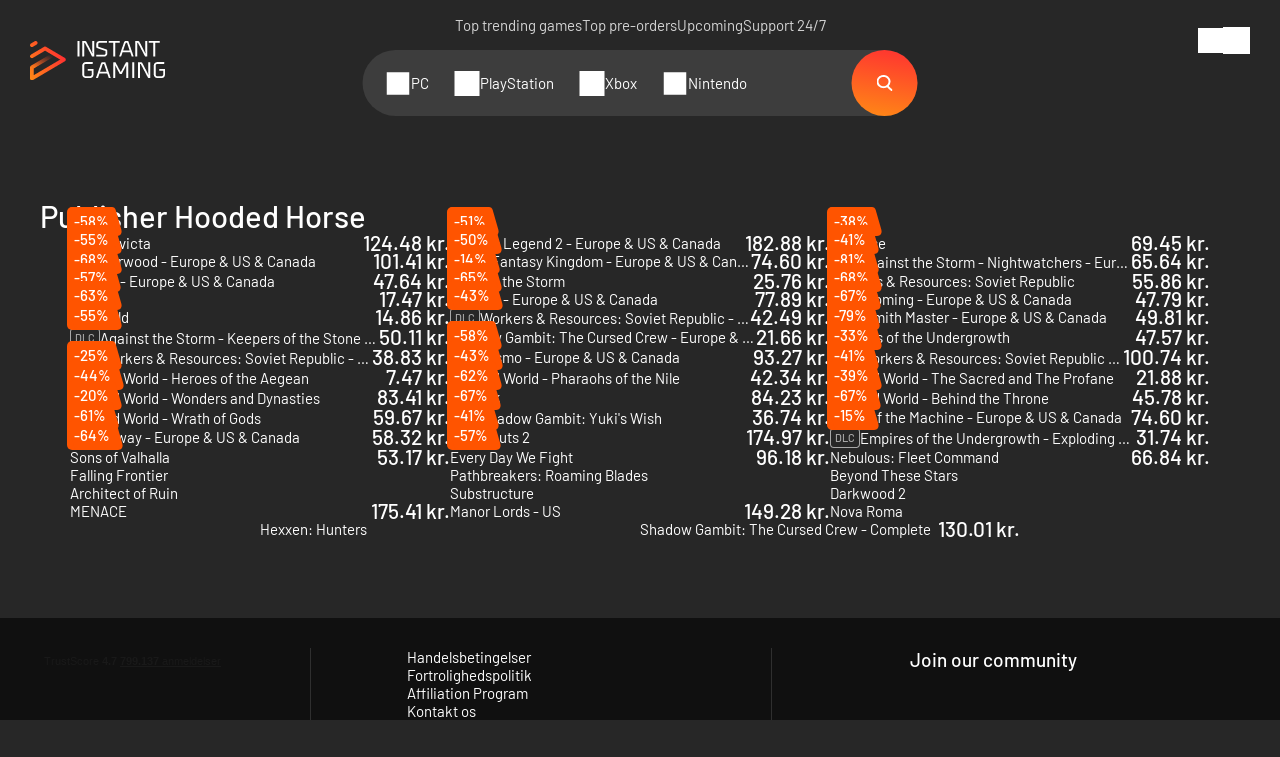

--- FILE ---
content_type: text/html; charset=UTF-8
request_url: https://www.instant-gaming.com/da/discover/publishers/hooded-horse/
body_size: 46205
content:
<!DOCTYPE html>
<html xmlns="http://www.w3.org/1999/xhtml" xml:lang="da" lang="da" >
    <head><script type="text/javascript">(window.NREUM||(NREUM={})).init={ajax:{deny_list:["bam.nr-data.net"]},feature_flags:["soft_nav"]};(window.NREUM||(NREUM={})).loader_config={licenseKey:"548e8d9732",applicationID:"6048502",browserID:"6048504"};;/*! For license information please see nr-loader-rum-1.308.0.min.js.LICENSE.txt */
(()=>{var e,t,r={163:(e,t,r)=>{"use strict";r.d(t,{j:()=>E});var n=r(384),i=r(1741);var a=r(2555);r(860).K7.genericEvents;const s="experimental.resources",o="register",c=e=>{if(!e||"string"!=typeof e)return!1;try{document.createDocumentFragment().querySelector(e)}catch{return!1}return!0};var d=r(2614),u=r(944),l=r(8122);const f="[data-nr-mask]",g=e=>(0,l.a)(e,(()=>{const e={feature_flags:[],experimental:{allow_registered_children:!1,resources:!1},mask_selector:"*",block_selector:"[data-nr-block]",mask_input_options:{color:!1,date:!1,"datetime-local":!1,email:!1,month:!1,number:!1,range:!1,search:!1,tel:!1,text:!1,time:!1,url:!1,week:!1,textarea:!1,select:!1,password:!0}};return{ajax:{deny_list:void 0,block_internal:!0,enabled:!0,autoStart:!0},api:{get allow_registered_children(){return e.feature_flags.includes(o)||e.experimental.allow_registered_children},set allow_registered_children(t){e.experimental.allow_registered_children=t},duplicate_registered_data:!1},browser_consent_mode:{enabled:!1},distributed_tracing:{enabled:void 0,exclude_newrelic_header:void 0,cors_use_newrelic_header:void 0,cors_use_tracecontext_headers:void 0,allowed_origins:void 0},get feature_flags(){return e.feature_flags},set feature_flags(t){e.feature_flags=t},generic_events:{enabled:!0,autoStart:!0},harvest:{interval:30},jserrors:{enabled:!0,autoStart:!0},logging:{enabled:!0,autoStart:!0},metrics:{enabled:!0,autoStart:!0},obfuscate:void 0,page_action:{enabled:!0},page_view_event:{enabled:!0,autoStart:!0},page_view_timing:{enabled:!0,autoStart:!0},performance:{capture_marks:!1,capture_measures:!1,capture_detail:!0,resources:{get enabled(){return e.feature_flags.includes(s)||e.experimental.resources},set enabled(t){e.experimental.resources=t},asset_types:[],first_party_domains:[],ignore_newrelic:!0}},privacy:{cookies_enabled:!0},proxy:{assets:void 0,beacon:void 0},session:{expiresMs:d.wk,inactiveMs:d.BB},session_replay:{autoStart:!0,enabled:!1,preload:!1,sampling_rate:10,error_sampling_rate:100,collect_fonts:!1,inline_images:!1,fix_stylesheets:!0,mask_all_inputs:!0,get mask_text_selector(){return e.mask_selector},set mask_text_selector(t){c(t)?e.mask_selector="".concat(t,",").concat(f):""===t||null===t?e.mask_selector=f:(0,u.R)(5,t)},get block_class(){return"nr-block"},get ignore_class(){return"nr-ignore"},get mask_text_class(){return"nr-mask"},get block_selector(){return e.block_selector},set block_selector(t){c(t)?e.block_selector+=",".concat(t):""!==t&&(0,u.R)(6,t)},get mask_input_options(){return e.mask_input_options},set mask_input_options(t){t&&"object"==typeof t?e.mask_input_options={...t,password:!0}:(0,u.R)(7,t)}},session_trace:{enabled:!0,autoStart:!0},soft_navigations:{enabled:!0,autoStart:!0},spa:{enabled:!0,autoStart:!0},ssl:void 0,user_actions:{enabled:!0,elementAttributes:["id","className","tagName","type"]}}})());var p=r(6154),m=r(9324);let h=0;const v={buildEnv:m.F3,distMethod:m.Xs,version:m.xv,originTime:p.WN},b={consented:!1},y={appMetadata:{},get consented(){return this.session?.state?.consent||b.consented},set consented(e){b.consented=e},customTransaction:void 0,denyList:void 0,disabled:!1,harvester:void 0,isolatedBacklog:!1,isRecording:!1,loaderType:void 0,maxBytes:3e4,obfuscator:void 0,onerror:void 0,ptid:void 0,releaseIds:{},session:void 0,timeKeeper:void 0,registeredEntities:[],jsAttributesMetadata:{bytes:0},get harvestCount(){return++h}},_=e=>{const t=(0,l.a)(e,y),r=Object.keys(v).reduce((e,t)=>(e[t]={value:v[t],writable:!1,configurable:!0,enumerable:!0},e),{});return Object.defineProperties(t,r)};var w=r(5701);const x=e=>{const t=e.startsWith("http");e+="/",r.p=t?e:"https://"+e};var R=r(7836),k=r(3241);const A={accountID:void 0,trustKey:void 0,agentID:void 0,licenseKey:void 0,applicationID:void 0,xpid:void 0},S=e=>(0,l.a)(e,A),T=new Set;function E(e,t={},r,s){let{init:o,info:c,loader_config:d,runtime:u={},exposed:l=!0}=t;if(!c){const e=(0,n.pV)();o=e.init,c=e.info,d=e.loader_config}e.init=g(o||{}),e.loader_config=S(d||{}),c.jsAttributes??={},p.bv&&(c.jsAttributes.isWorker=!0),e.info=(0,a.D)(c);const f=e.init,m=[c.beacon,c.errorBeacon];T.has(e.agentIdentifier)||(f.proxy.assets&&(x(f.proxy.assets),m.push(f.proxy.assets)),f.proxy.beacon&&m.push(f.proxy.beacon),e.beacons=[...m],function(e){const t=(0,n.pV)();Object.getOwnPropertyNames(i.W.prototype).forEach(r=>{const n=i.W.prototype[r];if("function"!=typeof n||"constructor"===n)return;let a=t[r];e[r]&&!1!==e.exposed&&"micro-agent"!==e.runtime?.loaderType&&(t[r]=(...t)=>{const n=e[r](...t);return a?a(...t):n})})}(e),(0,n.US)("activatedFeatures",w.B)),u.denyList=[...f.ajax.deny_list||[],...f.ajax.block_internal?m:[]],u.ptid=e.agentIdentifier,u.loaderType=r,e.runtime=_(u),T.has(e.agentIdentifier)||(e.ee=R.ee.get(e.agentIdentifier),e.exposed=l,(0,k.W)({agentIdentifier:e.agentIdentifier,drained:!!w.B?.[e.agentIdentifier],type:"lifecycle",name:"initialize",feature:void 0,data:e.config})),T.add(e.agentIdentifier)}},384:(e,t,r)=>{"use strict";r.d(t,{NT:()=>s,US:()=>u,Zm:()=>o,bQ:()=>d,dV:()=>c,pV:()=>l});var n=r(6154),i=r(1863),a=r(1910);const s={beacon:"bam.nr-data.net",errorBeacon:"bam.nr-data.net"};function o(){return n.gm.NREUM||(n.gm.NREUM={}),void 0===n.gm.newrelic&&(n.gm.newrelic=n.gm.NREUM),n.gm.NREUM}function c(){let e=o();return e.o||(e.o={ST:n.gm.setTimeout,SI:n.gm.setImmediate||n.gm.setInterval,CT:n.gm.clearTimeout,XHR:n.gm.XMLHttpRequest,REQ:n.gm.Request,EV:n.gm.Event,PR:n.gm.Promise,MO:n.gm.MutationObserver,FETCH:n.gm.fetch,WS:n.gm.WebSocket},(0,a.i)(...Object.values(e.o))),e}function d(e,t){let r=o();r.initializedAgents??={},t.initializedAt={ms:(0,i.t)(),date:new Date},r.initializedAgents[e]=t}function u(e,t){o()[e]=t}function l(){return function(){let e=o();const t=e.info||{};e.info={beacon:s.beacon,errorBeacon:s.errorBeacon,...t}}(),function(){let e=o();const t=e.init||{};e.init={...t}}(),c(),function(){let e=o();const t=e.loader_config||{};e.loader_config={...t}}(),o()}},782:(e,t,r)=>{"use strict";r.d(t,{T:()=>n});const n=r(860).K7.pageViewTiming},860:(e,t,r)=>{"use strict";r.d(t,{$J:()=>u,K7:()=>c,P3:()=>d,XX:()=>i,Yy:()=>o,df:()=>a,qY:()=>n,v4:()=>s});const n="events",i="jserrors",a="browser/blobs",s="rum",o="browser/logs",c={ajax:"ajax",genericEvents:"generic_events",jserrors:i,logging:"logging",metrics:"metrics",pageAction:"page_action",pageViewEvent:"page_view_event",pageViewTiming:"page_view_timing",sessionReplay:"session_replay",sessionTrace:"session_trace",softNav:"soft_navigations",spa:"spa"},d={[c.pageViewEvent]:1,[c.pageViewTiming]:2,[c.metrics]:3,[c.jserrors]:4,[c.spa]:5,[c.ajax]:6,[c.sessionTrace]:7,[c.softNav]:8,[c.sessionReplay]:9,[c.logging]:10,[c.genericEvents]:11},u={[c.pageViewEvent]:s,[c.pageViewTiming]:n,[c.ajax]:n,[c.spa]:n,[c.softNav]:n,[c.metrics]:i,[c.jserrors]:i,[c.sessionTrace]:a,[c.sessionReplay]:a,[c.logging]:o,[c.genericEvents]:"ins"}},944:(e,t,r)=>{"use strict";r.d(t,{R:()=>i});var n=r(3241);function i(e,t){"function"==typeof console.debug&&(console.debug("New Relic Warning: https://github.com/newrelic/newrelic-browser-agent/blob/main/docs/warning-codes.md#".concat(e),t),(0,n.W)({agentIdentifier:null,drained:null,type:"data",name:"warn",feature:"warn",data:{code:e,secondary:t}}))}},1687:(e,t,r)=>{"use strict";r.d(t,{Ak:()=>d,Ze:()=>f,x3:()=>u});var n=r(3241),i=r(7836),a=r(3606),s=r(860),o=r(2646);const c={};function d(e,t){const r={staged:!1,priority:s.P3[t]||0};l(e),c[e].get(t)||c[e].set(t,r)}function u(e,t){e&&c[e]&&(c[e].get(t)&&c[e].delete(t),p(e,t,!1),c[e].size&&g(e))}function l(e){if(!e)throw new Error("agentIdentifier required");c[e]||(c[e]=new Map)}function f(e="",t="feature",r=!1){if(l(e),!e||!c[e].get(t)||r)return p(e,t);c[e].get(t).staged=!0,g(e)}function g(e){const t=Array.from(c[e]);t.every(([e,t])=>t.staged)&&(t.sort((e,t)=>e[1].priority-t[1].priority),t.forEach(([t])=>{c[e].delete(t),p(e,t)}))}function p(e,t,r=!0){const s=e?i.ee.get(e):i.ee,c=a.i.handlers;if(!s.aborted&&s.backlog&&c){if((0,n.W)({agentIdentifier:e,type:"lifecycle",name:"drain",feature:t}),r){const e=s.backlog[t],r=c[t];if(r){for(let t=0;e&&t<e.length;++t)m(e[t],r);Object.entries(r).forEach(([e,t])=>{Object.values(t||{}).forEach(t=>{t[0]?.on&&t[0]?.context()instanceof o.y&&t[0].on(e,t[1])})})}}s.isolatedBacklog||delete c[t],s.backlog[t]=null,s.emit("drain-"+t,[])}}function m(e,t){var r=e[1];Object.values(t[r]||{}).forEach(t=>{var r=e[0];if(t[0]===r){var n=t[1],i=e[3],a=e[2];n.apply(i,a)}})}},1738:(e,t,r)=>{"use strict";r.d(t,{U:()=>g,Y:()=>f});var n=r(3241),i=r(9908),a=r(1863),s=r(944),o=r(5701),c=r(3969),d=r(8362),u=r(860),l=r(4261);function f(e,t,r,a){const f=a||r;!f||f[e]&&f[e]!==d.d.prototype[e]||(f[e]=function(){(0,i.p)(c.xV,["API/"+e+"/called"],void 0,u.K7.metrics,r.ee),(0,n.W)({agentIdentifier:r.agentIdentifier,drained:!!o.B?.[r.agentIdentifier],type:"data",name:"api",feature:l.Pl+e,data:{}});try{return t.apply(this,arguments)}catch(e){(0,s.R)(23,e)}})}function g(e,t,r,n,s){const o=e.info;null===r?delete o.jsAttributes[t]:o.jsAttributes[t]=r,(s||null===r)&&(0,i.p)(l.Pl+n,[(0,a.t)(),t,r],void 0,"session",e.ee)}},1741:(e,t,r)=>{"use strict";r.d(t,{W:()=>a});var n=r(944),i=r(4261);class a{#e(e,...t){if(this[e]!==a.prototype[e])return this[e](...t);(0,n.R)(35,e)}addPageAction(e,t){return this.#e(i.hG,e,t)}register(e){return this.#e(i.eY,e)}recordCustomEvent(e,t){return this.#e(i.fF,e,t)}setPageViewName(e,t){return this.#e(i.Fw,e,t)}setCustomAttribute(e,t,r){return this.#e(i.cD,e,t,r)}noticeError(e,t){return this.#e(i.o5,e,t)}setUserId(e,t=!1){return this.#e(i.Dl,e,t)}setApplicationVersion(e){return this.#e(i.nb,e)}setErrorHandler(e){return this.#e(i.bt,e)}addRelease(e,t){return this.#e(i.k6,e,t)}log(e,t){return this.#e(i.$9,e,t)}start(){return this.#e(i.d3)}finished(e){return this.#e(i.BL,e)}recordReplay(){return this.#e(i.CH)}pauseReplay(){return this.#e(i.Tb)}addToTrace(e){return this.#e(i.U2,e)}setCurrentRouteName(e){return this.#e(i.PA,e)}interaction(e){return this.#e(i.dT,e)}wrapLogger(e,t,r){return this.#e(i.Wb,e,t,r)}measure(e,t){return this.#e(i.V1,e,t)}consent(e){return this.#e(i.Pv,e)}}},1863:(e,t,r)=>{"use strict";function n(){return Math.floor(performance.now())}r.d(t,{t:()=>n})},1910:(e,t,r)=>{"use strict";r.d(t,{i:()=>a});var n=r(944);const i=new Map;function a(...e){return e.every(e=>{if(i.has(e))return i.get(e);const t="function"==typeof e?e.toString():"",r=t.includes("[native code]"),a=t.includes("nrWrapper");return r||a||(0,n.R)(64,e?.name||t),i.set(e,r),r})}},2555:(e,t,r)=>{"use strict";r.d(t,{D:()=>o,f:()=>s});var n=r(384),i=r(8122);const a={beacon:n.NT.beacon,errorBeacon:n.NT.errorBeacon,licenseKey:void 0,applicationID:void 0,sa:void 0,queueTime:void 0,applicationTime:void 0,ttGuid:void 0,user:void 0,account:void 0,product:void 0,extra:void 0,jsAttributes:{},userAttributes:void 0,atts:void 0,transactionName:void 0,tNamePlain:void 0};function s(e){try{return!!e.licenseKey&&!!e.errorBeacon&&!!e.applicationID}catch(e){return!1}}const o=e=>(0,i.a)(e,a)},2614:(e,t,r)=>{"use strict";r.d(t,{BB:()=>s,H3:()=>n,g:()=>d,iL:()=>c,tS:()=>o,uh:()=>i,wk:()=>a});const n="NRBA",i="SESSION",a=144e5,s=18e5,o={STARTED:"session-started",PAUSE:"session-pause",RESET:"session-reset",RESUME:"session-resume",UPDATE:"session-update"},c={SAME_TAB:"same-tab",CROSS_TAB:"cross-tab"},d={OFF:0,FULL:1,ERROR:2}},2646:(e,t,r)=>{"use strict";r.d(t,{y:()=>n});class n{constructor(e){this.contextId=e}}},2843:(e,t,r)=>{"use strict";r.d(t,{G:()=>a,u:()=>i});var n=r(3878);function i(e,t=!1,r,i){(0,n.DD)("visibilitychange",function(){if(t)return void("hidden"===document.visibilityState&&e());e(document.visibilityState)},r,i)}function a(e,t,r){(0,n.sp)("pagehide",e,t,r)}},3241:(e,t,r)=>{"use strict";r.d(t,{W:()=>a});var n=r(6154);const i="newrelic";function a(e={}){try{n.gm.dispatchEvent(new CustomEvent(i,{detail:e}))}catch(e){}}},3606:(e,t,r)=>{"use strict";r.d(t,{i:()=>a});var n=r(9908);a.on=s;var i=a.handlers={};function a(e,t,r,a){s(a||n.d,i,e,t,r)}function s(e,t,r,i,a){a||(a="feature"),e||(e=n.d);var s=t[a]=t[a]||{};(s[r]=s[r]||[]).push([e,i])}},3878:(e,t,r)=>{"use strict";function n(e,t){return{capture:e,passive:!1,signal:t}}function i(e,t,r=!1,i){window.addEventListener(e,t,n(r,i))}function a(e,t,r=!1,i){document.addEventListener(e,t,n(r,i))}r.d(t,{DD:()=>a,jT:()=>n,sp:()=>i})},3969:(e,t,r)=>{"use strict";r.d(t,{TZ:()=>n,XG:()=>o,rs:()=>i,xV:()=>s,z_:()=>a});const n=r(860).K7.metrics,i="sm",a="cm",s="storeSupportabilityMetrics",o="storeEventMetrics"},4234:(e,t,r)=>{"use strict";r.d(t,{W:()=>a});var n=r(7836),i=r(1687);class a{constructor(e,t){this.agentIdentifier=e,this.ee=n.ee.get(e),this.featureName=t,this.blocked=!1}deregisterDrain(){(0,i.x3)(this.agentIdentifier,this.featureName)}}},4261:(e,t,r)=>{"use strict";r.d(t,{$9:()=>d,BL:()=>o,CH:()=>g,Dl:()=>_,Fw:()=>y,PA:()=>h,Pl:()=>n,Pv:()=>k,Tb:()=>l,U2:()=>a,V1:()=>R,Wb:()=>x,bt:()=>b,cD:()=>v,d3:()=>w,dT:()=>c,eY:()=>p,fF:()=>f,hG:()=>i,k6:()=>s,nb:()=>m,o5:()=>u});const n="api-",i="addPageAction",a="addToTrace",s="addRelease",o="finished",c="interaction",d="log",u="noticeError",l="pauseReplay",f="recordCustomEvent",g="recordReplay",p="register",m="setApplicationVersion",h="setCurrentRouteName",v="setCustomAttribute",b="setErrorHandler",y="setPageViewName",_="setUserId",w="start",x="wrapLogger",R="measure",k="consent"},5289:(e,t,r)=>{"use strict";r.d(t,{GG:()=>s,Qr:()=>c,sB:()=>o});var n=r(3878),i=r(6389);function a(){return"undefined"==typeof document||"complete"===document.readyState}function s(e,t){if(a())return e();const r=(0,i.J)(e),s=setInterval(()=>{a()&&(clearInterval(s),r())},500);(0,n.sp)("load",r,t)}function o(e){if(a())return e();(0,n.DD)("DOMContentLoaded",e)}function c(e){if(a())return e();(0,n.sp)("popstate",e)}},5607:(e,t,r)=>{"use strict";r.d(t,{W:()=>n});const n=(0,r(9566).bz)()},5701:(e,t,r)=>{"use strict";r.d(t,{B:()=>a,t:()=>s});var n=r(3241);const i=new Set,a={};function s(e,t){const r=t.agentIdentifier;a[r]??={},e&&"object"==typeof e&&(i.has(r)||(t.ee.emit("rumresp",[e]),a[r]=e,i.add(r),(0,n.W)({agentIdentifier:r,loaded:!0,drained:!0,type:"lifecycle",name:"load",feature:void 0,data:e})))}},6154:(e,t,r)=>{"use strict";r.d(t,{OF:()=>c,RI:()=>i,WN:()=>u,bv:()=>a,eN:()=>l,gm:()=>s,mw:()=>o,sb:()=>d});var n=r(1863);const i="undefined"!=typeof window&&!!window.document,a="undefined"!=typeof WorkerGlobalScope&&("undefined"!=typeof self&&self instanceof WorkerGlobalScope&&self.navigator instanceof WorkerNavigator||"undefined"!=typeof globalThis&&globalThis instanceof WorkerGlobalScope&&globalThis.navigator instanceof WorkerNavigator),s=i?window:"undefined"!=typeof WorkerGlobalScope&&("undefined"!=typeof self&&self instanceof WorkerGlobalScope&&self||"undefined"!=typeof globalThis&&globalThis instanceof WorkerGlobalScope&&globalThis),o=Boolean("hidden"===s?.document?.visibilityState),c=/iPad|iPhone|iPod/.test(s.navigator?.userAgent),d=c&&"undefined"==typeof SharedWorker,u=((()=>{const e=s.navigator?.userAgent?.match(/Firefox[/\s](\d+\.\d+)/);Array.isArray(e)&&e.length>=2&&e[1]})(),Date.now()-(0,n.t)()),l=()=>"undefined"!=typeof PerformanceNavigationTiming&&s?.performance?.getEntriesByType("navigation")?.[0]?.responseStart},6389:(e,t,r)=>{"use strict";function n(e,t=500,r={}){const n=r?.leading||!1;let i;return(...r)=>{n&&void 0===i&&(e.apply(this,r),i=setTimeout(()=>{i=clearTimeout(i)},t)),n||(clearTimeout(i),i=setTimeout(()=>{e.apply(this,r)},t))}}function i(e){let t=!1;return(...r)=>{t||(t=!0,e.apply(this,r))}}r.d(t,{J:()=>i,s:()=>n})},6630:(e,t,r)=>{"use strict";r.d(t,{T:()=>n});const n=r(860).K7.pageViewEvent},7699:(e,t,r)=>{"use strict";r.d(t,{It:()=>a,KC:()=>o,No:()=>i,qh:()=>s});var n=r(860);const i=16e3,a=1e6,s="SESSION_ERROR",o={[n.K7.logging]:!0,[n.K7.genericEvents]:!1,[n.K7.jserrors]:!1,[n.K7.ajax]:!1}},7836:(e,t,r)=>{"use strict";r.d(t,{P:()=>o,ee:()=>c});var n=r(384),i=r(8990),a=r(2646),s=r(5607);const o="nr@context:".concat(s.W),c=function e(t,r){var n={},s={},u={},l=!1;try{l=16===r.length&&d.initializedAgents?.[r]?.runtime.isolatedBacklog}catch(e){}var f={on:p,addEventListener:p,removeEventListener:function(e,t){var r=n[e];if(!r)return;for(var i=0;i<r.length;i++)r[i]===t&&r.splice(i,1)},emit:function(e,r,n,i,a){!1!==a&&(a=!0);if(c.aborted&&!i)return;t&&a&&t.emit(e,r,n);var o=g(n);m(e).forEach(e=>{e.apply(o,r)});var d=v()[s[e]];d&&d.push([f,e,r,o]);return o},get:h,listeners:m,context:g,buffer:function(e,t){const r=v();if(t=t||"feature",f.aborted)return;Object.entries(e||{}).forEach(([e,n])=>{s[n]=t,t in r||(r[t]=[])})},abort:function(){f._aborted=!0,Object.keys(f.backlog).forEach(e=>{delete f.backlog[e]})},isBuffering:function(e){return!!v()[s[e]]},debugId:r,backlog:l?{}:t&&"object"==typeof t.backlog?t.backlog:{},isolatedBacklog:l};return Object.defineProperty(f,"aborted",{get:()=>{let e=f._aborted||!1;return e||(t&&(e=t.aborted),e)}}),f;function g(e){return e&&e instanceof a.y?e:e?(0,i.I)(e,o,()=>new a.y(o)):new a.y(o)}function p(e,t){n[e]=m(e).concat(t)}function m(e){return n[e]||[]}function h(t){return u[t]=u[t]||e(f,t)}function v(){return f.backlog}}(void 0,"globalEE"),d=(0,n.Zm)();d.ee||(d.ee=c)},8122:(e,t,r)=>{"use strict";r.d(t,{a:()=>i});var n=r(944);function i(e,t){try{if(!e||"object"!=typeof e)return(0,n.R)(3);if(!t||"object"!=typeof t)return(0,n.R)(4);const r=Object.create(Object.getPrototypeOf(t),Object.getOwnPropertyDescriptors(t)),a=0===Object.keys(r).length?e:r;for(let s in a)if(void 0!==e[s])try{if(null===e[s]){r[s]=null;continue}Array.isArray(e[s])&&Array.isArray(t[s])?r[s]=Array.from(new Set([...e[s],...t[s]])):"object"==typeof e[s]&&"object"==typeof t[s]?r[s]=i(e[s],t[s]):r[s]=e[s]}catch(e){r[s]||(0,n.R)(1,e)}return r}catch(e){(0,n.R)(2,e)}}},8362:(e,t,r)=>{"use strict";r.d(t,{d:()=>a});var n=r(9566),i=r(1741);class a extends i.W{agentIdentifier=(0,n.LA)(16)}},8374:(e,t,r)=>{r.nc=(()=>{try{return document?.currentScript?.nonce}catch(e){}return""})()},8990:(e,t,r)=>{"use strict";r.d(t,{I:()=>i});var n=Object.prototype.hasOwnProperty;function i(e,t,r){if(n.call(e,t))return e[t];var i=r();if(Object.defineProperty&&Object.keys)try{return Object.defineProperty(e,t,{value:i,writable:!0,enumerable:!1}),i}catch(e){}return e[t]=i,i}},9324:(e,t,r)=>{"use strict";r.d(t,{F3:()=>i,Xs:()=>a,xv:()=>n});const n="1.308.0",i="PROD",a="CDN"},9566:(e,t,r)=>{"use strict";r.d(t,{LA:()=>o,bz:()=>s});var n=r(6154);const i="xxxxxxxx-xxxx-4xxx-yxxx-xxxxxxxxxxxx";function a(e,t){return e?15&e[t]:16*Math.random()|0}function s(){const e=n.gm?.crypto||n.gm?.msCrypto;let t,r=0;return e&&e.getRandomValues&&(t=e.getRandomValues(new Uint8Array(30))),i.split("").map(e=>"x"===e?a(t,r++).toString(16):"y"===e?(3&a()|8).toString(16):e).join("")}function o(e){const t=n.gm?.crypto||n.gm?.msCrypto;let r,i=0;t&&t.getRandomValues&&(r=t.getRandomValues(new Uint8Array(e)));const s=[];for(var o=0;o<e;o++)s.push(a(r,i++).toString(16));return s.join("")}},9908:(e,t,r)=>{"use strict";r.d(t,{d:()=>n,p:()=>i});var n=r(7836).ee.get("handle");function i(e,t,r,i,a){a?(a.buffer([e],i),a.emit(e,t,r)):(n.buffer([e],i),n.emit(e,t,r))}}},n={};function i(e){var t=n[e];if(void 0!==t)return t.exports;var a=n[e]={exports:{}};return r[e](a,a.exports,i),a.exports}i.m=r,i.d=(e,t)=>{for(var r in t)i.o(t,r)&&!i.o(e,r)&&Object.defineProperty(e,r,{enumerable:!0,get:t[r]})},i.f={},i.e=e=>Promise.all(Object.keys(i.f).reduce((t,r)=>(i.f[r](e,t),t),[])),i.u=e=>"nr-rum-1.308.0.min.js",i.o=(e,t)=>Object.prototype.hasOwnProperty.call(e,t),e={},t="NRBA-1.308.0.PROD:",i.l=(r,n,a,s)=>{if(e[r])e[r].push(n);else{var o,c;if(void 0!==a)for(var d=document.getElementsByTagName("script"),u=0;u<d.length;u++){var l=d[u];if(l.getAttribute("src")==r||l.getAttribute("data-webpack")==t+a){o=l;break}}if(!o){c=!0;var f={296:"sha512-+MIMDsOcckGXa1EdWHqFNv7P+JUkd5kQwCBr3KE6uCvnsBNUrdSt4a/3/L4j4TxtnaMNjHpza2/erNQbpacJQA=="};(o=document.createElement("script")).charset="utf-8",i.nc&&o.setAttribute("nonce",i.nc),o.setAttribute("data-webpack",t+a),o.src=r,0!==o.src.indexOf(window.location.origin+"/")&&(o.crossOrigin="anonymous"),f[s]&&(o.integrity=f[s])}e[r]=[n];var g=(t,n)=>{o.onerror=o.onload=null,clearTimeout(p);var i=e[r];if(delete e[r],o.parentNode&&o.parentNode.removeChild(o),i&&i.forEach(e=>e(n)),t)return t(n)},p=setTimeout(g.bind(null,void 0,{type:"timeout",target:o}),12e4);o.onerror=g.bind(null,o.onerror),o.onload=g.bind(null,o.onload),c&&document.head.appendChild(o)}},i.r=e=>{"undefined"!=typeof Symbol&&Symbol.toStringTag&&Object.defineProperty(e,Symbol.toStringTag,{value:"Module"}),Object.defineProperty(e,"__esModule",{value:!0})},i.p="https://js-agent.newrelic.com/",(()=>{var e={374:0,840:0};i.f.j=(t,r)=>{var n=i.o(e,t)?e[t]:void 0;if(0!==n)if(n)r.push(n[2]);else{var a=new Promise((r,i)=>n=e[t]=[r,i]);r.push(n[2]=a);var s=i.p+i.u(t),o=new Error;i.l(s,r=>{if(i.o(e,t)&&(0!==(n=e[t])&&(e[t]=void 0),n)){var a=r&&("load"===r.type?"missing":r.type),s=r&&r.target&&r.target.src;o.message="Loading chunk "+t+" failed: ("+a+": "+s+")",o.name="ChunkLoadError",o.type=a,o.request=s,n[1](o)}},"chunk-"+t,t)}};var t=(t,r)=>{var n,a,[s,o,c]=r,d=0;if(s.some(t=>0!==e[t])){for(n in o)i.o(o,n)&&(i.m[n]=o[n]);if(c)c(i)}for(t&&t(r);d<s.length;d++)a=s[d],i.o(e,a)&&e[a]&&e[a][0](),e[a]=0},r=self["webpackChunk:NRBA-1.308.0.PROD"]=self["webpackChunk:NRBA-1.308.0.PROD"]||[];r.forEach(t.bind(null,0)),r.push=t.bind(null,r.push.bind(r))})(),(()=>{"use strict";i(8374);var e=i(8362),t=i(860);const r=Object.values(t.K7);var n=i(163);var a=i(9908),s=i(1863),o=i(4261),c=i(1738);var d=i(1687),u=i(4234),l=i(5289),f=i(6154),g=i(944),p=i(384);const m=e=>f.RI&&!0===e?.privacy.cookies_enabled;function h(e){return!!(0,p.dV)().o.MO&&m(e)&&!0===e?.session_trace.enabled}var v=i(6389),b=i(7699);class y extends u.W{constructor(e,t){super(e.agentIdentifier,t),this.agentRef=e,this.abortHandler=void 0,this.featAggregate=void 0,this.loadedSuccessfully=void 0,this.onAggregateImported=new Promise(e=>{this.loadedSuccessfully=e}),this.deferred=Promise.resolve(),!1===e.init[this.featureName].autoStart?this.deferred=new Promise((t,r)=>{this.ee.on("manual-start-all",(0,v.J)(()=>{(0,d.Ak)(e.agentIdentifier,this.featureName),t()}))}):(0,d.Ak)(e.agentIdentifier,t)}importAggregator(e,t,r={}){if(this.featAggregate)return;const n=async()=>{let n;await this.deferred;try{if(m(e.init)){const{setupAgentSession:t}=await i.e(296).then(i.bind(i,3305));n=t(e)}}catch(e){(0,g.R)(20,e),this.ee.emit("internal-error",[e]),(0,a.p)(b.qh,[e],void 0,this.featureName,this.ee)}try{if(!this.#t(this.featureName,n,e.init))return(0,d.Ze)(this.agentIdentifier,this.featureName),void this.loadedSuccessfully(!1);const{Aggregate:i}=await t();this.featAggregate=new i(e,r),e.runtime.harvester.initializedAggregates.push(this.featAggregate),this.loadedSuccessfully(!0)}catch(e){(0,g.R)(34,e),this.abortHandler?.(),(0,d.Ze)(this.agentIdentifier,this.featureName,!0),this.loadedSuccessfully(!1),this.ee&&this.ee.abort()}};f.RI?(0,l.GG)(()=>n(),!0):n()}#t(e,r,n){if(this.blocked)return!1;switch(e){case t.K7.sessionReplay:return h(n)&&!!r;case t.K7.sessionTrace:return!!r;default:return!0}}}var _=i(6630),w=i(2614),x=i(3241);class R extends y{static featureName=_.T;constructor(e){var t;super(e,_.T),this.setupInspectionEvents(e.agentIdentifier),t=e,(0,c.Y)(o.Fw,function(e,r){"string"==typeof e&&("/"!==e.charAt(0)&&(e="/"+e),t.runtime.customTransaction=(r||"http://custom.transaction")+e,(0,a.p)(o.Pl+o.Fw,[(0,s.t)()],void 0,void 0,t.ee))},t),this.importAggregator(e,()=>i.e(296).then(i.bind(i,3943)))}setupInspectionEvents(e){const t=(t,r)=>{t&&(0,x.W)({agentIdentifier:e,timeStamp:t.timeStamp,loaded:"complete"===t.target.readyState,type:"window",name:r,data:t.target.location+""})};(0,l.sB)(e=>{t(e,"DOMContentLoaded")}),(0,l.GG)(e=>{t(e,"load")}),(0,l.Qr)(e=>{t(e,"navigate")}),this.ee.on(w.tS.UPDATE,(t,r)=>{(0,x.W)({agentIdentifier:e,type:"lifecycle",name:"session",data:r})})}}class k extends e.d{constructor(e){var t;(super(),f.gm)?(this.features={},(0,p.bQ)(this.agentIdentifier,this),this.desiredFeatures=new Set(e.features||[]),this.desiredFeatures.add(R),(0,n.j)(this,e,e.loaderType||"agent"),t=this,(0,c.Y)(o.cD,function(e,r,n=!1){if("string"==typeof e){if(["string","number","boolean"].includes(typeof r)||null===r)return(0,c.U)(t,e,r,o.cD,n);(0,g.R)(40,typeof r)}else(0,g.R)(39,typeof e)},t),function(e){(0,c.Y)(o.Dl,function(t,r=!1){if("string"!=typeof t&&null!==t)return void(0,g.R)(41,typeof t);const n=e.info.jsAttributes["enduser.id"];r&&null!=n&&n!==t?(0,a.p)(o.Pl+"setUserIdAndResetSession",[t],void 0,"session",e.ee):(0,c.U)(e,"enduser.id",t,o.Dl,!0)},e)}(this),function(e){(0,c.Y)(o.nb,function(t){if("string"==typeof t||null===t)return(0,c.U)(e,"application.version",t,o.nb,!1);(0,g.R)(42,typeof t)},e)}(this),function(e){(0,c.Y)(o.d3,function(){e.ee.emit("manual-start-all")},e)}(this),function(e){(0,c.Y)(o.Pv,function(t=!0){if("boolean"==typeof t){if((0,a.p)(o.Pl+o.Pv,[t],void 0,"session",e.ee),e.runtime.consented=t,t){const t=e.features.page_view_event;t.onAggregateImported.then(e=>{const r=t.featAggregate;e&&!r.sentRum&&r.sendRum()})}}else(0,g.R)(65,typeof t)},e)}(this),this.run()):(0,g.R)(21)}get config(){return{info:this.info,init:this.init,loader_config:this.loader_config,runtime:this.runtime}}get api(){return this}run(){try{const e=function(e){const t={};return r.forEach(r=>{t[r]=!!e[r]?.enabled}),t}(this.init),n=[...this.desiredFeatures];n.sort((e,r)=>t.P3[e.featureName]-t.P3[r.featureName]),n.forEach(r=>{if(!e[r.featureName]&&r.featureName!==t.K7.pageViewEvent)return;if(r.featureName===t.K7.spa)return void(0,g.R)(67);const n=function(e){switch(e){case t.K7.ajax:return[t.K7.jserrors];case t.K7.sessionTrace:return[t.K7.ajax,t.K7.pageViewEvent];case t.K7.sessionReplay:return[t.K7.sessionTrace];case t.K7.pageViewTiming:return[t.K7.pageViewEvent];default:return[]}}(r.featureName).filter(e=>!(e in this.features));n.length>0&&(0,g.R)(36,{targetFeature:r.featureName,missingDependencies:n}),this.features[r.featureName]=new r(this)})}catch(e){(0,g.R)(22,e);for(const e in this.features)this.features[e].abortHandler?.();const t=(0,p.Zm)();delete t.initializedAgents[this.agentIdentifier]?.features,delete this.sharedAggregator;return t.ee.get(this.agentIdentifier).abort(),!1}}}var A=i(2843),S=i(782);class T extends y{static featureName=S.T;constructor(e){super(e,S.T),f.RI&&((0,A.u)(()=>(0,a.p)("docHidden",[(0,s.t)()],void 0,S.T,this.ee),!0),(0,A.G)(()=>(0,a.p)("winPagehide",[(0,s.t)()],void 0,S.T,this.ee)),this.importAggregator(e,()=>i.e(296).then(i.bind(i,2117))))}}var E=i(3969);class I extends y{static featureName=E.TZ;constructor(e){super(e,E.TZ),f.RI&&document.addEventListener("securitypolicyviolation",e=>{(0,a.p)(E.xV,["Generic/CSPViolation/Detected"],void 0,this.featureName,this.ee)}),this.importAggregator(e,()=>i.e(296).then(i.bind(i,9623)))}}new k({features:[R,T,I],loaderType:"lite"})})()})();</script>
        <title>Bedste Publisher Hooded Horse tilbud og deals på spil</title>

                    <meta name="robots" content="index,follow,all">
        
        <meta name="description" content="Køb Publisher Hooded Horse spil billigere hos Instant Gaming - stedet hvor du kan købe dine spil til den bedste pris med øjeblikkelig levering!">
        <meta name="keywords" content="Bedste Publisher Hooded Horse tilbud og deals på spil">
        <meta name="google-signin-clientid" content="838762527992-af3vk70ipe4m8501kl7695adctrm1vc7.apps.googleusercontent.com">
        <meta name="format-detection" content="telephone=no">

                
        <!-- Responsive stuff -->
                    <meta name="viewport" content="width=device-width, initial-scale=1, minimum-scale=1.0, maximum-scale=1" >
        
        <link rel="shortcut icon" type="image/png" href="https://www.instant-gaming.com/favicon.ico">
        <link rel="apple-touch-icon" href="https://www.instant-gaming.com/apple-touch-icon.png?v=2">
        <link rel="android-touch-icon" href="https://www.instant-gaming.com/apple-touch-icon.png?v=2">

                    <link rel="canonical" href="https://www.instant-gaming.com/da/discover/publishers/hooded-horse/" />
        
        <!-- Performance tweaks -->
        <link rel="preconnect" href="https://gaming-cdn.com" crossorigin>
        <link rel="preload" href="/themes/igv2/fonts/barlow-regular.woff2" as="font" type="font/woff2" crossorigin>
        <link rel="preload" href="/themes/igv2/fonts/barlow-medium.woff2" as="font" type="font/woff2" crossorigin>
                <link rel="preload" href="https://www.googletagmanager.com/gtm.js?id=GTM-K27NW62" as="script" crossorigin>
                <link rel="preconnect" href="https://connect.facebook.net" crossorigin>

                    <link href="/themes/igv2/assets/store.css?v=83f5992b" rel="stylesheet" type="text/css">
        
        <script src="//widget.trustpilot.com/bootstrap/v5/tp.widget.bootstrap.min.js" async></script>
        <script defer src="/themes/igv2/js/jquery-3.6.3.min.js"></script>
        <script defer src="/themes/igv2/js/vue.min.js"></script>

                    <script type='text/javascript'>
    (function(u){var d=document,s=d.getElementsByTagName('script')[0],g=d.createElement('script');
        g.type='text/javascript';g.src=u;g.defer=!0;g.async=!0;s.parentNode.insertBefore(g, s)})
    ('https://tk.instant-gaming.com/50326/tag_50326_1.js')
</script>

        
        <script>
            function lazyLoadImage(item) {
                const image = new Image();
                const src = item.getAttribute('data-src');

                if (null === src) {
                    return;
                }

                item.onload = null;
                image.src = src;

                image.onload = function () {
                    item.setAttribute('src', src);
                };
            }

            function defer(fn) {
                window.addEventListener('DOMContentLoaded', fn);
            }

            window.URLS = {
                'WEB': 'https://www.instant-gaming.com',
                'CDN': 'https://gaming-cdn.com/'
            };

            // Browser environment sniffing
            const UA = typeof window !== 'undefined' && window.navigator.userAgent.toLowerCase();
            window.isUAG = (UA && /instant-gaming-uag/.test(UA));
            window.isUAGIGNews = (UA && /instant-gaming-uag-news/.test(UA));
            window.isUAGIG = window.isUAG && !window.isUAGIGNews;
            window.isMobile = window.isUAG || (UA && /iphone|ipad|ipod|android|blackberry|opera mini|iemobile|crios|opios|mobile|fxios/.test(UA));
            window.isIOS = (UA && /iphone|ipad|ipod|ios/.test(UA));

            defer(function() {
                if (window.isUAG) {
                    $('body').addClass('uag');
                }
                if (window.isIOS) {
                    $('body').addClass('ios');
                }
            });

            window.user = {
                lang: "da",
                countryCode: "US",
                isAuthenticated: false,
                                currency: {
                    label: "DKK",
                    format: "%s&nbsp;kr.",
                    symbol: "kr.",
                    rate: "7.467606475",
                    decimal_separator: ".",
                    thousand_separator: "",
                    can_supports_price: false
                }
            };
            window.currencies = {"EUR":{"id":1,"currency":"EUR","tx":"1.000000000","format":"%s&nbsp;\u20ac","symbol":"\u20ac","native":1,"tx_real":"1.000000000","_created_at":"2023-10-11 14:54:26","_updated_at":"2025-05-20 16:36:29","decimal_separator":".","thousand_separator":""},"USD":{"id":2,"currency":"USD","tx":"1.204265025","format":"$%s","symbol":"$","native":1,"tx_real":"1.204265025","_created_at":"2023-10-11 14:54:26","_updated_at":"2026-01-28 00:00:02","decimal_separator":".","thousand_separator":""},"GBP":{"id":3,"currency":"GBP","tx":"0.869721405","format":"\u00a3%s","symbol":"\u00a3","native":1,"tx_real":"0.869721405","_created_at":"2023-10-11 14:54:26","_updated_at":"2026-01-28 00:00:02","decimal_separator":".","thousand_separator":""},"DKK":{"id":4,"currency":"DKK","tx":"7.467606475","format":"%s&nbsp;kr.","symbol":"kr.","native":1,"tx_real":"7.467606475","_created_at":"2023-10-11 14:54:26","_updated_at":"2026-01-28 00:00:02","decimal_separator":".","thousand_separator":""},"CHF":{"id":5,"currency":"CHF","tx":"0.916921368","format":"%s&nbsp;CHF","symbol":"CHF","native":1,"tx_real":"0.916921368","_created_at":"2023-10-11 14:54:26","_updated_at":"2026-01-28 00:00:02","decimal_separator":".","thousand_separator":""},"BRL":{"id":6,"currency":"BRL","tx":"6.245438846","format":"R$&nbsp;%s","symbol":"R$","native":1,"tx_real":"6.245438846","_created_at":"2023-10-11 14:54:26","_updated_at":"2026-01-28 00:00:02","decimal_separator":",","thousand_separator":"."},"CAD":{"id":7,"currency":"CAD","tx":"1.634925853","format":"$%s","symbol":"$","native":1,"tx_real":"1.634925853","_created_at":"2023-10-11 14:54:26","_updated_at":"2026-01-28 00:00:02","decimal_separator":".","thousand_separator":""},"RSD":{"id":8,"currency":"RSD","tx":"117.403839437","format":"%s&nbsp;RSD","symbol":"RSD","native":0,"tx_real":"117.403839437","_created_at":"2023-10-11 14:54:26","_updated_at":"2026-01-28 00:00:02","decimal_separator":".","thousand_separator":""},"CZK":{"id":9,"currency":"CZK","tx":"24.237800193","format":"%s&nbsp;K\u010d","symbol":"K\u010d","native":1,"tx_real":"24.237800193","_created_at":"2023-10-11 14:54:26","_updated_at":"2026-01-28 00:00:02","decimal_separator":".","thousand_separator":""},"AUD":{"id":114,"currency":"AUD","tx":"1.718100825","format":"$%s","symbol":"$","native":1,"tx_real":"1.718100825","_created_at":"2023-10-11 14:54:26","_updated_at":"2026-01-28 00:00:02","decimal_separator":".","thousand_separator":""},"SEK":{"id":115,"currency":"SEK","tx":"10.564926744","format":"%s&nbsp;kr","symbol":"kr","native":1,"tx_real":"10.564926744","_created_at":"2023-10-11 14:54:26","_updated_at":"2026-01-28 00:00:02","decimal_separator":".","thousand_separator":""},"PLN":{"id":18266,"currency":"PLN","tx":"4.198932539","format":"%s&nbsp;z\u0142","symbol":"z\u0142","native":1,"tx_real":"4.198932539","_created_at":"2023-10-11 14:54:26","_updated_at":"2026-01-28 00:00:02","decimal_separator":".","thousand_separator":""},"NOK":{"id":19057,"currency":"NOK","tx":"11.537221423","format":"kr&nbsp;%s","symbol":"kr","native":0,"tx_real":"11.537221423","_created_at":"2023-10-11 14:54:26","_updated_at":"2026-01-28 00:00:02","decimal_separator":".","thousand_separator":""},"AED":{"id":19058,"currency":"AED","tx":"4.423145010","format":"AED&nbsp;%s","symbol":"AED","native":0,"tx_real":"4.423145010","_created_at":"2023-10-11 14:54:26","_updated_at":"2026-01-28 00:00:02","decimal_separator":".","thousand_separator":""}};window.globalLangs = {"_MENU_PREORDER_PANEL_AVAILABLE_IN_X_DAYS_":"In %d days","_MENU_PREORDER_PANEL_AVAILABLE_TOMORROW_":"Tomorrow","_MENU_PREORDER_PANEL_AVAILABLE_TODAY_":"Today","_MENU_PREORDER_PANEL_AVAILABLE_YESTERDAY_":"Yesterday","_LANGUAGES_PRODUCT_BADGE_PREORDER_":"Pre-order","_LANGUAGES_PRODUCT_BADGE_BLACK_FRIDAY_":"Black Friday selection","_URL_BUY_":"koeb","_URL_DOWNLOAD_":"download","_ERROR_OCCURRED_":"An error has occurred, please try again or contact support if the error persists","_SEARCH_SEARCH_":"Resultater","_REPORT_WIDGET_CONFIRM_":"Are you sure you want to report this content ? Our team will review your submission within 24h."};window.langs = { };             
        </script>

        <script defer src="/min/ig-igv2-js.js?v=83f5992b"></script>        <script defer src="/min/ig-igv2-js-category.js?v=83f5992b"></script>
        <!-- GTM -->
        <script>
            window.dataLayer = window.dataLayer || [];

            dataLayer.push({
                                'customerStatus': "Visitor",
                'countryCode': "US",
                'currency': "DKK"
            });

            
                        (function(w,d,s,l,i){ w[l]=w[l]||[];w[l].push({ 'gtm.start': new Date().getTime(),event:'gtm.js' }); var f=d.getElementsByTagName(s)[0], j=d.createElement(s),dl=l!='dataLayer'?'&l='+l:'';j.async=true;j.src='https://www.googletagmanager.com/gtm.js?id='+i+dl;f.parentNode.insertBefore(j,f); })(window,document,'script','dataLayer','GTM-K27NW62');
            
            
            dataLayer.push({ event: 'done' });
        </script>

        <meta property="og:title" content="Bedste Publisher Hooded Horse tilbud og deals på spil" >
        <meta property="twitter:title" content="Bedste Publisher Hooded Horse tilbud og deals på spil">
        <meta property="og:site_name" itemprop="name" content="Instant-Gaming.com" >
        <meta property="twitter:site" content="@InstantGamingEN" >
        <meta property="twitter:card" content="summary_large_image">
        <meta property="twitter:creator" content="@InstantGamingEN">

                    <meta property="og:url" itemprop="url" content="https://www.instant-gaming.com/da/discover/publishers/hooded-horse/" >
        
                    
                                    <meta property="og:image" content="https://www.instant-gaming.com/themes/igv2/images/opengraph.png">
                    <meta property="twitter:image" content="https://www.instant-gaming.com/themes/igv2/images/opengraph.png">
                
                <meta property="og:image:alt" content="Instant-Gaming banner">
                <meta property="twitter:image:alt" content="Instant-Gaming banner">
            
        
        <meta property="fb:app_id" content="252070411609330" >

        
                                    <link rel="alternate" hreflang="br" href="https://www.instant-gaming.com/br/explorar/editora/hooded-horse/" >
                            <link rel="alternate" hreflang="da" href="https://www.instant-gaming.com/da/discover/publishers/hooded-horse/" >
                            <link rel="alternate" hreflang="de" href="https://www.instant-gaming.com/de/entdecken/herausgeber/hooded-horse/" >
                            <link rel="alternate" hreflang="en" href="https://www.instant-gaming.com/en/discover/publishers/hooded-horse/" >
                            <link rel="alternate" hreflang="es" href="https://www.instant-gaming.com/es/descubre/editores/hooded-horse/" >
                            <link rel="alternate" hreflang="fr" href="https://www.instant-gaming.com/fr/decouvrir/editeurs/hooded-horse/" >
                            <link rel="alternate" hreflang="it" href="https://www.instant-gaming.com/it/esplora/editori/hooded-horse/" >
                            <link rel="alternate" hreflang="nl" href="https://www.instant-gaming.com/nl/discover/publishers/hooded-horse/" >
                            <link rel="alternate" hreflang="pl" href="https://www.instant-gaming.com/pl/odkryj/wydawcy/hooded-horse/" >
                            <link rel="alternate" hreflang="pt" href="https://www.instant-gaming.com/pt/explorar/editora/hooded-horse/" >
                    
        
    </head>

    <body
        class="
            act-category
            ct-US
                            ig-currency-big
                                                                                                                                                    search-home
                                                                                    
        "
    >
        
                    <noscript>
                <iframe
                    src="https://www.googletagmanager.com/ns.html?id=GTM-K27NW62"
                    height="0"
                    width="0"
                    style="display: none; visibility: hidden"
                ></iframe>
            </noscript>
        
        
            
            
            <div itemscope itemtype="https://schema.org/Store">
            <meta itemprop="name" content="Instant-Gaming.com" />
            <meta itemprop="address" content="https://www.instant-gaming.com" />
            <div itemprop="aggregateRating" itemscope itemtype="https://schema.org/AggregateRating">
                <meta itemprop="reviewCount" content="1567906" />
                <meta itemprop="ratingValue" content="4.9" />
            </div>
        </div>
    
    <div class="top-marker"></div>

    
    <header class="
        header-container
            ">
        
        <a
            href="/da/"
            title="Forside"
            class="logo-ig search-bar-click-handle"
        >
            <img alt="Logo Instant Gaming" src="/themes/igv2/images/logos/logo-instant-gaming.svg">
        </a>

                    <div class="menu">
    <nav aria-label="Secondary menu">
        <ul class="trendings">
            <li>
                <a
                    class="
                        links
                                            "
                    href="https://www.instant-gaming.com/da/trending/"
                >
                    Top trending games
                </a>
            </li>

            <li>
                <a
                    class="
                        links
                        preorder
                                            "
                    href="https://www.instant-gaming.com/da/pre-orders/"
                >
                    Top pre-orders
                </a>
            </li>

            <li>
                <a
                    class="
                        links
                        upcoming
                                            "
                    href="https://www.instant-gaming.com/da/upcoming/"
                >
                    Upcoming
                </a>
            </li>

            
            <li>
                <a
                    class="
                        links
                        support
                                            "
                    href="https://www.instant-gaming.com/da/support/"
                >
                    Support 24/7
                </a>
            </li>
        </ul>
    </nav>

    <div class="product-menu">
        <nav aria-label="Main menu">
            <ul class="links">
                <li
                    class="
                        nav
                        pc
                                            "
                    id="nav-pc"
                >
                    <a class="access" href="https://www.instant-gaming.com/da/pc/">
                        <div class="icon-pc icon-s"></div>
                        <span class="title">
                            PC
                        </span>
                    </a>
                </li>

                <li
                    class="
                        nav
                        playstation
                                            "
                    id="nav-playstation"
                >
                    <a class="access" href="https://www.instant-gaming.com/da/playstation/">
                        <div class="icon-playstation icon-s"></div>
                        <span class="title">
                            PlayStation
                        </span>
                    </a>
                </li>

                <li
                    class="
                        nav
                        xbox
                                            "
                    id="nav-xbox"
                >
                    <a class="access" href="https://www.instant-gaming.com/da/xbox/">
                        <div class="icon-xbox icon-s"></div>
                        <span class="title">
                            Xbox
                        </span>
                    </a>
                </li>

                <li
                    class="
                        nav
                        nintendo
                                            "
                    id="nav-nintendo"
                >
                    <a class="access" href="https://www.instant-gaming.com/da/nintendo/">
                        <div class="icon-switch icon-s"></div>
                        <span class="title">
                            Nintendo
                        </span>
                    </a>
                </li>
            </ul>
        </nav>

        
        <div
        id="search-bar-app"
        class="ig-search-form search-bar-focus"
    >
        <form
            id="ig-search-form"
            action="https://www.instant-gaming.com/da/soeg/"
            method="get"
            role="search"
                        @submit.prevent="onSubmit()"
        >
            <meta
                itemprop="target"
                content="https://www.instant-gaming.com/da/soeg/?q={q}"
            />

            <div
                class="ig-search"
                id="ig-search"
                accesskey="s"
            >
                <input class="search-input" id="ig-header-search-box-input" name="q" autocomplete="off" spellcheck="false" autocapitalize="off" itemprop="query-input"placeholder="Minecraft, RPG, multiplayer..."v-model.trim="query" ref="input"@focus="onFocus()" aria-haspopup="true":aria-expanded="String(isAutocompletionOpen)" /><div class="icon-backspace icon-s"@click.prevent="clear()" ></div><div class="close-search"@click.prevent="close()" >+</div><div class="icon-search-input"@click.prevent="open()" ></div>

                                    <a
                        v-show="isAdvancedButtonShown"
                        class="search-advanced mimic"
                        id="ig-header-search-box-submit"
                        href="https://www.instant-gaming.com/da/soeg/"
                        @click.prevent="onSubmit()"
                        ref="advancedButton"
                    >
                        Advanced search
                    </a>
                            </div>
        </form>
    </div>

    <script>
        window._SEARCH_RESULT_ = "%d result";
        window._SEARCH_RESULTS_ = "%d results";
        window.algoliaConfig = {
            algolia_appid: 'QKNHP8TC3Y',
            algolia_key: '4813969db52fc22897f8b84bac1299ad',
            algolia_index: 'produits_',
                            filters: "publisher_ids:4365 AND (country_whitelist:US OR country_whitelist:worldwide OR country_whitelist:WW) AND (NOT country_blacklist:US) AND is_draft:0 AND sites:ig",
                        regions: "(country_whitelist:\"US\" OR country_whitelist:\"worldwide\" OR country_whitelist:\"WW\") AND (NOT country_blacklist:\"US\")",
                    };
    </script>

        
        <div id="search-autocompletion">
        <div v-cloak>
            <div
                v-if="isOpen"
                class="search-panel search-bar-click-handle search-bar-focus"
            >
                <ul class="search-results">
                    <template v-if="queryStore.query.length > 1 && 0 === autocompletion.hits.length">
                        <div class="noresult-browse">
    <div class="icon-search icon-l"></div>

    <h3>
        No result found
    </h3>

    <span>
        Looks like we have no game matching your query.
    </span>
</div>
                    </template>

                    <product-list-item
                        v-else
                        v-for="(product, i) in autocompletion.hits"
                        :key="i"
                        is="product-list-item"
                        :product="product"
                        platform-other="Other"
                        :class="['item force-badge', { 'active': selectedIndex == i }]"
                        :aria-activedescendant="String(selectedIndex == i)"
                        ref="productsList"
                        inline-template
                    >
                        <li>
                            <a :href="url">
                                <picture >
        <img
                                                                                                    :data-src="$options.filters.product_cover_url(product.prod_id, '150x86', product.updated_at)"

                                                            :key="$options.filters.product_cover_url(product.prod_id, '150x86', product.updated_at)"
                                                                        src="/themes/igv2/images/lazy.svg"
            loading="lazy"
                            @load="lazyLoadImage($event.target)"
                        />
</picture>


                                <div class="info">
                                    <span class="name">
                                        %% fullName %%
                                    </span>

                                    <span class="platform">
                                        <template v-if="product.platform === platformOther && isPcPlatform">
                                            PC
                                        </template>
                                        <template v-else>
                                            %% product.platform %%
                                        </template>
                                    </span>
                                </div>

                                <div
                                    v-if="canShowPrice"
                                    v-html="priceWithCurrency"
                                    class="price"
                                ></div>
                            </a>

                            <hr>
                        </li>
                    </product-list-item>
                </ul>

                <hr>

                <a
                    v-if="autocompletion.hitCount > 5"
                    :class="['more-results more mimic', { 'active': selectedIndex == 5 }]"
                    :aria-activedescendant="String(selectedIndex == 5)"
                    :href="searchQueryUrl"
                    @click.prevent="submit()"
                >
                    %% seeAllResultsLabel %%
                </a>
                <a
                    v-else-if="autocompletion.hitCount === 0 && !$parent.isVisible"
                    class="more-results more mimic"
                    href="https://www.instant-gaming.com/da/soeg/"
                    @click.prevent="goToAdvancedSearch()"
                >
                    Advanced search
                </a>

                <hr v-if="$parent.enabledFiltersCount > 0 && $parent.withFilters">

                <div
                    v-if="$parent.enabledFiltersCount > 0 && $parent.withFilters"
                    :class="['filters-enabled more search-bar-focus', { 'active': selectedIndex == ($parent.enabledFiltersCount > 0 ? 6 : 5) }]"
                    :aria-activedescendant="String(selectedIndex == ($parent.enabledFiltersCount > 0 ? 6 : 5))"
                >
                    <a
                        class="alerts notice mimic"
                        href="#"
                        @click.prevent="$parent.clearAll()"
                    >
                        <template v-if="$parent.enabledFiltersCount > 1">
                            You have %% $parent.enabledFiltersCount %% filters selected, <u>click here</u> to remove them.
                        </template>
                        <template v-else>
                            You have a filter selected, <u>click here</u> to remove it.
                        </template>
                    </a>
                </div>


            <!--             <h3>Continue buying</h3>

                        <ul class="search-suggestions">
                            <li>
                                <a href="">
                                    <img src="https://gaming-cdn.com/images/products/10556/380x218/knight-crawlers-pc-jeu-steam-cover.jpg?v=1721030707">
                                </a>
                                <span class="title">Knight Crawlers</span>
                            </li>

                            <li>
                                <a href="">
                                    <img src="https://gaming-cdn.com/images/products/1028/380x218/7-days-to-die-pc-mac-jeu-steam-cover.jpg?v=1724234400">
                                </a>
                                <span class="title">Knight Crawlers</span>
                            </li>

                            <li>
                                <a href="">
                                    <img src="https://gaming-cdn.com/images/products/15983/380x218/shapez-2-pc-mac-jeu-steam-europe-us-canada-cover.jpg?v=1724234400">
                                </a>
                                <span class="title">Knight Crawlers</span>
                            </li>
                        </ul> -->

            <!--             <div class="search-tags">
                            <span class="title">Tags:</span>
                            <div class="listing-tags">
                                <a href="#">metroidvania</a>
                                <a href="#">exploration</a>
                                <a href="#">first-person</a>
                                <a href="#">adventure</a>
                                <a href="#">combat</a>
                            </div>
                        </div>

                        <ul class="search-developers">
                            <li>
                                <a href="#">
                                    <span class="name">Square Enix</span>
                                    <span class="status">Developer</span>
                                </a>
                            </li>
                            <li>
                                <a href="#">
                                    <span class="name">Eidos</span>
                                    <span class="status">Developer</span>
                                </a>
                            </li>
                            <li>
                                <a href="#">
                                    <span class="name">Rockstar Games</span>
                                    <span class="status">Publisher</span>
                                </a>
                            </li>
                        </ul> -->

            <!--             <h3>Recent search</h3>

                        <ul class="search-history">
                            <li>
                                <a href="#">Playstation cards</a>
                                <a href="#" class="icon-close icon-xxs"></a>
                            </li>
                            <li>
                                <a href="#">Nitro Kid</a>
                                <a href="#" class="icon-close icon-xxs"></a>
                            </li>
                            <li>
                                <a href="#">Miraculous: Rise of the Sphinx</a>
                                <a href="#" class="icon-close icon-xxs"></a>
                            </li>
                            <li>
                                <a href="#">The Last Oricru</a>
                                <a href="#" class="icon-close icon-xxs"></a>
                            </li>
                        </ul> -->
            </div>
        </div>
    </div>

    </div>
</div>

            <div class="header-right search-bar-click-handle">
                
    <div id="cart-app" class="cart-container" v-cloak>
        <a
            class="cart-icon"
            href="/da/vogn/"
            ref="cartIcon"
            title="Gå til indkøbskurv"
        >
            <div class="icon-cart icon-s"></div>
            <span
                class="badge"
                v-if="counter > 0"
            >%% readableCounter %%</span>
        </a>

        <Transition name="slide" mode="out-in" :duration="500">
            <div
                :class="['cart-checkout', { 'cart-open': popin.isOpened }]"
            >
                <div class="cart-content">
                                        
                    <div class="not-empty" v-if="counter > 0">
                        <div class="header">
                            <div class="header-info">
                                <h2>
                                    Cart
                                </h2>

                                <span class="header-bag">
                                    (%% readableCounter %%
                                    <span v-if="counter > 1">
                                        items)
                                    </span>
                                    <span v-else>
                                        item)
                                    </span>
                                </span>
                            </div>

                            <div
                                class="icon-close icon-xs mimic"
                                @click.prevent="hidePopin()"
                            ></div>
                        </div>

                        <hr>

                        <div class="items-list">
                            <div v-for="item in items" class="added-item">
                                <a :href="item.product | product_url">
                                    <picture class="cover">
        <img
                                                                                                    :data-src="$options.filters.product_cover_url(item.product_id, '150x86', item.product.updated_at)"

                                                            :key="item.product.fullname"
                                                                            :alt="item.product.fullname"
                        src="/themes/igv2/images/lazy.svg"
            loading="lazy"
                            @load="lazyLoadImage($event.target)"
                        />
</picture>

                                </a>

                                <div class="info">
                                    <span class="name">%% item.product.fullname %%</span>
                                    <span class="type">%% item.product.type %%</span>
                                    <div class="prices">
                                        <span class="price" v-html="getItemFormattedPrice(item.product)"></span>
                                        <span v-if="canDisplayItemDiscount(item)" class="retail-price">
                                            -%% item.product.discount %%%
                                        </span>
                                    </div>
                                </div>

                                <div class="quantity">
                                    <select2
                                        :class="['wide', 'cart_product_' + item.product_id]"
                                        v-model="item.quantity"
                                        @before-change="updatePanelItemQuantity(item, null, $event)"
                                    >
                                        <option value="0" disabled>0</option>
                                        <option v-for="quantity in item.max_quantity" :value="quantity">%% quantity %%</option>
                                    </select2>

                                    <a
                                        href="#"
                                        class="icon-delete icon-xs mimic"
                                        @click.prevent="deletePanelItem(item)"
                                    ></a>
                                </div>
                            </div>

                            <a
                                v-if="canShowUndoButton"
                                @mouseenter="onUndoHoverEnter()"
                                @mouseleave="onUndoHoverLeave()"
                                @click.prevent="doUndo()"
                                href=""
                                :class="['undo mimic', { 'cart-filled': counter > 0 }]"
                            >
                                <div class="icon-undo icon-xxs"></div>
                                <span>
                                    Cancel deletion
                                </span>
                            </a>
                        </div>

                        <div class="items-list recommended">
                            <div class="container" v-if="hasRecommendedItems" >
                                <h3>We recommend you</h3>
                                <div v-for="recommendedItem in recommendedItems" class="added-item" v-if="recommendedItem.quantity > 0">
                                    <a :href="recommendedItem | product_url">
                                        <picture class="cover">
        <img
                                                                                                    :data-src="$options.filters.product_cover_url(recommendedItem.prod_id, '150x86', recommendedItem.updated_at)"

                                                            :key="recommendedItem.name"
                                                                            :alt="recommendedItem.name"
                        src="/themes/igv2/images/lazy.svg"
            loading="lazy"
                            @load="lazyLoadImage($event.target)"
                        />
</picture>

                                    </a>

                                    <div class="info">
                                        <span class="name">
                                            %% recommendedItem.name %%
                                        </span>

                                        <span class="type">
                                            %% recommendedItem.type %%
                                        </span>

                                        <div class="prices">
                                            <span
                                                class="price"
                                                v-html="$options.filters.currency_convert(recommendedItem.price_currency)"
                                            ></span>
                                            <span class="retail-price">
                                                -%% recommendedItem.discount %%%
                                            </span>
                                        </div>
                                    </div>

                                    <div
                                        class="button button-secondary add-to-cart"
                                        @click.prevent="addRecommendedProduct(recommendedItem)"
                                    >
                                        <div :class="['icon-cart', 'icon-xs', { 'icon-loading': isLoading }]"></div>
                                    </div>
                                </div>

                
                            </div>
                        </div>

                        <div class="bottom-panel">
                            <div class="sub-total">
                                <div class="cart-total">
                                    <span class="text">
                                        Samlet vogn:
                                    </span>

                                    <span
                                        class="price"
                                        v-html="$options.filters.currency_format(currentCartPriceInCurrency)">
                                    </span>
                                </div>

                                <div class="actions-container">
                                    <div class="actions">
                                        <a
                                            href="/da/vogn/"
                                            class="button button-secondary"
                                        >
                                            <span class="cart-text">
                                                Gå til indkøbskurv (%% readableCounter %%)
                                            </span>
                                        </a>

                                        <a
                                            href="/da/betaling/"
                                            class="button"
                                        >
                                            <span class="cart-text">
                                                Betale
                                            </span>

                                            <div class="icon-arrow icon-xxs"></div>
                                        </a>
                                    </div>

                                    <hr>

                                    <a
                                        @click.prevent="hidePopin()"
                                        href="#"
                                        class="cart-continue"
                                    >
                                        <div class="icon-arrow icon-xxs"></div>
                                        
                                        <span>
                                            Continue shopping
                                        </span>
                                    </a>
                                </div>
                            </div>
                        </div>
                    </div>

                    <div
                        class="empty"
                        v-else-if="counter === 0 && popin.isOpened"
                    >
                        <div
                            class="icon-close icon-xs mimic"
                            @click.prevent="hidePopin()"
                        ></div>

                        <div class="icon-cart icon-xl"></div>

                        <span class="title">
                            Your cart is empty
                        </span>

                        <span class="cart-catch">
                            You didn't add any item in your cart yet. Browse the website to find amazing deals!
                        </span>

                        <a
                            class="button button-secondary"
                            href="https://www.instant-gaming.com/da/trending/"
                            title="Top trending games - View all"
                        >
                            Top trending games
                        </a>

                        <a
                            class="button button-secondary"
                            href="https://www.instant-gaming.com/da/pre-orders/"
                            title="Top pre-orders"
                        >
                            Top pre-orders
                        </a>

                        <a
                            class="button button-secondary"
                            href="https://www.instant-gaming.com/da/bestsellers/"
                            title="Top bestsellers - View all"
                        >
                            Top bestsellers
                        </a>

                        <transition name="fade-undo">
                            <a
                                v-if="canShowUndoButton"
                                @mouseenter="onUndoHoverEnter()"
                                @mouseleave="onUndoHoverLeave()"
                                @click.prevent="doUndo()"
                                href=""
                                :class="['undo mimic', { 'cart-empty': counter === 0 }]"
                            >
                                <div class="icon-undo icon-xxs"></div>
                                <span>
                                    Cancel deletion
                                </span>
                            </a>
                        </transition>

            
                        <a
                            @click.prevent="hidePopin()"
                            href="#"
                            class="cart-continue"
                        >
                            <div class="icon-arrow icon-xxxs"></div>
                            <span>
                                Continue shopping
                            </span>
                        </a>
                    </div>

                    <div v-else></div>

                    <div v-show="counter > 0" class="trustpilot-footer">
                        <template>
                            <div
    class="
        trustpilot-widget
                    mobile
            "
    data-locale="da-DK"
    data-template-id="5419b732fbfb950b10de65e5"
    data-businessunit-id="512bc117000064000522ed10"
    data-theme="dark"
    data-font-family="Barlow"
            data-style-height="18px"
                data-style-width="100%"
                    >
    <a
        href="https://www.trustpilot.com/review/instant-gaming.com"
        target="_blank"
        rel="noopener"
    >
        Trustpilot
    </a>
</div>
                        </template>
                    </div>
                </div>

                <div class="cart-shadow"></div>
            </div>

        </Transition>
    </div>

    <script>
        window.cart = {"counter":0};
    </script>


                                    
    <div class="login-container ig-show-loginbox">
        <div class="user">
                            <div class="icon-user icon-m"></div>
                    </div>

                
                    </div>

    <script>
        window.langs.signInError = "It seems you have an extension that prevents Google+ Javascript from running. If you want to use Google+ connect, please disable this extension (Adblock, ABP...).";
        window.langs.uagUpdateAppleSignIn = "Please upgrade the app to use Apple sign in.";
        window.ROLLBAR_ACCESS_TOKEN = "47a6f42602954ee0ad2eb18b488f9f29";
    </script>

                    
                            </div>
            </header>


            <main class="main-content">
                

                
    <div
        class="search-new"
        id="search-app"
        v-cloak
        v-if="isVisible"
    >
                    <div class="loader-container app-loading">
    <div class="icon-loading icon-s"></div>
</div>
        
        <div class="filters-container">
            <div class="header-side-search-panel">
                <div class="title">Filters</div>
                <div
                    class="close-search-side-panel"
                    @click.prevent="toggleSidebar()"
                >
                    <div class="icon-close icon-xxs"></div>
                </div>
            </div>

            <div
                class="filters"
                id="search-filters-container"
            >
                                <vue-filter-min-max
                    :max="400"
                    :step="10"
                    :gap="9"
                    label-format="%s&nbsp;kr."
                    label-translation="Between %s and %s"
                    :can-max-be-unlimited="true"
                    inline-template
                    v-model="filters.price.value"
                    ref="filters[price]"
                >
                    <div class="filter price">
                        <div class="title">
                            <h3>Price</h3>
                            <a
                                v-if="values.min > min || values.max < maxWithUnlimited"
                                class="clear-selection mimic"
                                @click.prevent="clear()"
                            >
                                <div class="icon-close icon-xxxs"></div>
                            </a>
                        </div>

                        <div class="by-price">
                            <div>
                                <div class="slider-container">
                                    <div class="slider">
                                        <span
                                            class="range"
                                            ref="range"
                                            :style="{
                                                left: rangeStyleLeft,
                                                right: rangeStyleRight
                                            }"
                                        ></span>

                                        <input
                                            v-model.number="values.min"
                                            ref="min"
                                            type="range"
                                            class="min"
                                            :min="min"
                                            :max="maxWithUnlimited"
                                            :step="step"
                                            @input="onInput('min')"
                                            @change="onChange()"
                                            :style="{
                                                left: -gap + 'px',
                                            }"
                                        />
                                        <input
                                            v-model.number="values.max"
                                            ref="max"
                                            type="range"
                                            class="max"
                                            :min="min"
                                            :max="maxWithUnlimited"
                                            :step="step"
                                            @input="onInput('max')"
                                            @change="onChange()"
                                            :style="{
                                                right: -gap + 'px',
                                            }"
                                        />
                                    </div>
                                </div>

                                <div
                                    v-if="label"
                                    class="label"
                                    v-html="label"
                                >
                                </div>

                                <div ref="infinite" hidden aria-hidden>
                                    MAX
                                </div>
                            </div>
                        </div>
                    </div>
                </vue-filter-min-max>

                <vue-filter-date
                    v-model="filters.releaseDate.value"
                    ref="filters[releaseDate]"
                    class="filter release-date"
                    :min="1987"
                    :max="2026"
                    inline-template
                >
                    <div>
                        <div class="title">
                            <h3>Release date</h3>
                            <a
                                v-if="null !== value.from || null !== value.to"
                                class="clear-selection mimic"
                                @click.prevent="clear()"
                            >
                                <div class="icon-close icon-xxxs"></div>
                            </a>
                        </div>

                        <div class="inputs-dates">
                            <select2
                                v-model.number="value.from"
                                ref="from"
                                placeholder="From"
                                @change="onChange('from', $event)"
                                class="select-date"
                                :searchable="true"
                                id="release-date-from"
                            >
                                <option
                                    v-for="value of fromValues"
                                    :key="value.year"
                                    :value="value.year"
                                    :data-disabled="value.isDisabled"
                                >
                                    %% value.year %%
                                </option>
                            </select2>

                            <select2
                                v-model.number="value.to"
                                ref="to"
                                placeholder="To"
                                @change="onChange('to', $event)"
                                class="select-date"
                                :searchable="true"
                                id="release-date-to"
                            >
                                <option
                                    v-for="value of toValues"
                                    :key="value.year"
                                    :value="value.year"
                                    :data-disabled="value.isDisabled"
                                >
                                    %% value.year %%
                                </option>
                            </select2>
                        </div>
                    </div>
                </vue-filter-date>

                <vue-filter-list
    :options="filters.preferences.options"
                v-model="filters.preferences.value"
    key="filters.preferences.value"
    name="filters.preferences.value"
                ref="filters[preferences]"
        inline-template
>
    <div
        class="filter preferences"
        :class="{ collapsed: isCollapsed }"
    >
        <div class="title">
            <a
                class="collapser mimic"
                href="#"
                @click.prevent="toggleCollapse()"
            >
                <h3>
                    Preferences
                </h3>

                <div class="icon-arrow icon-xxs"></div>
            </a>

            <a
                v-if="value.include.length > 0 || value.exclude.length > 0"
                @click.prevent="clear()"
                class="clear-selection mimic"
            >
                <div class="icon-close icon-xxxs"></div>
            </a>
        </div>

        <div
            v-if="!isCollapsed"
            class="values"
            :aria-expanded="!isCollapsed"
        >
                        <ul ref="list">
                <template
                    v-for="state in ['include', 'exclude']"
                >
                    <li
                        v-for="option in filteredSelectedOptions[state]"
                        :key="option.value"
                        :class="[{
                            'added': 'include' === state,
                            'removed': 'exclude' === state
                        }]"
                    >
                        <label
    :class="['checkbox', { 'plus': canExclude }]"
>
    <input
        type="checkbox"
                    :checked="'include' === state"
                @click="toggleInclude(option)"
    >
    <span class="checkmark"></span>

    <span class="text">
        <span
            :title="`${ option.label }${ 'amount' in option ? ' (' + option.amount + ')' : '' }`"
        >
            %% option.label %%
        </span>
        <span
            v-if="'amount' in option"
            class="amount"
        >
            (%% option.amount %%)
        </span>
    </span>
</label>

<label
    v-if="canExclude"
    class="checkbox minus"
>
    <input
        type="checkbox"
                    :checked="'exclude' === state"
                @click="toggleExclude(option)"
    >
    <span
        class="checkmark"
        title="Exclude this tag from results"
    ></span>
</label>
                    </li>
                </template>
                <li
                    v-for="option in filteredOptions"
                    :key="option.value"
                    :class="[{
                        'added': !this.placeholder && value.include.filter(includedOption => includedOption.value === option.value).length > 0,
                        'removed': !this.placeholder && value.exclude.filter(excludedOption => excludedOption.value === option.value).length > 0
                    }]"
                >
                    <label
    :class="['checkbox', { 'plus': canExclude }]"
>
    <input
        type="checkbox"
                    :checked="!this.placeholder && value.include.filter(includedOption => includedOption.value === option.value).length > 0"
                @click="toggleInclude(option)"
    >
    <span class="checkmark"></span>

    <span class="text">
        <span
            :title="`${ option.label }`"
        >
            %% option.label %%
        </span>
        <span
            v-if="'amount' in option"
            class="amount"
        >
            (%% option.amount %%)
        </span>
    </span>
</label>

<label
    v-if="canExclude"
    class="checkbox minus"
>
    <input
        type="checkbox"
                    :checked="!this.placeholder && value.exclude.filter(excludedOption => excludedOption.value === option.value).length > 0"
                @click="toggleExclude(option)"
    >
    <span
        class="checkmark"
        title="Exclude this tag from results"
    ></span>
</label>
                </li>
            </ul>

            <template v-if="0 === filteredOptions.length && 0 === filteredSelectedOptions['include'].length && 0 === filteredSelectedOptions['exclude'].length">
                <div
                    v-if="search.value"
                    class="not-found"
                >
                    No item found for your search
                </div>
                <div
                    v-else
                    class="not-found"
                >
                    No item available for your query
                </div>
            </template>

                    </div>
    </div>
</vue-filter-list>






                <vue-filter-list
    :options="filters.devices.options"
                v-model="filters.devices.value"
    key="filters.devices.value"
    name="filters.devices.value"
                ref="filters[devices]"
        inline-template
>
    <div
        class="filter devices"
        :class="{ collapsed: isCollapsed }"
    >
        <div class="title">
            <a
                class="collapser mimic"
                href="#"
                @click.prevent="toggleCollapse()"
            >
                <h3>
                    Devices
                </h3>

                <div class="icon-arrow icon-xxs"></div>
            </a>

            <a
                v-if="value.include.length > 0 || value.exclude.length > 0"
                @click.prevent="clear()"
                class="clear-selection mimic"
            >
                <div class="icon-close icon-xxxs"></div>
            </a>
        </div>

        <div
            v-if="!isCollapsed"
            class="values"
            :aria-expanded="!isCollapsed"
        >
                        <ul ref="list">
                <template
                    v-for="state in ['include', 'exclude']"
                >
                    <li
                        v-for="option in filteredSelectedOptions[state]"
                        :key="option.value"
                        :class="[{
                            'added': 'include' === state,
                            'removed': 'exclude' === state
                        }]"
                    >
                        <label
    :class="['checkbox', { 'plus': canExclude }]"
>
    <input
        type="checkbox"
                    :checked="'include' === state"
                @click="toggleInclude(option)"
    >
    <span class="checkmark"></span>

    <span class="text">
        <span
            :title="`${ option.label }${ 'amount' in option ? ' (' + option.amount + ')' : '' }`"
        >
            %% option.label %%
        </span>
        <span
            v-if="'amount' in option"
            class="amount"
        >
            (%% option.amount %%)
        </span>
    </span>
</label>

<label
    v-if="canExclude"
    class="checkbox minus"
>
    <input
        type="checkbox"
                    :checked="'exclude' === state"
                @click="toggleExclude(option)"
    >
    <span
        class="checkmark"
        title="Exclude this tag from results"
    ></span>
</label>
                    </li>
                </template>
                <li
                    v-for="option in filteredOptions"
                    :key="option.value"
                    :class="[{
                        'added': !this.placeholder && value.include.filter(includedOption => includedOption.value === option.value).length > 0,
                        'removed': !this.placeholder && value.exclude.filter(excludedOption => excludedOption.value === option.value).length > 0
                    }]"
                >
                    <label
    :class="['checkbox', { 'plus': canExclude }]"
>
    <input
        type="checkbox"
                    :checked="!this.placeholder && value.include.filter(includedOption => includedOption.value === option.value).length > 0"
                @click="toggleInclude(option)"
    >
    <span class="checkmark"></span>

    <span class="text">
        <span
            :title="`${ option.label }`"
        >
            %% option.label %%
        </span>
        <span
            v-if="'amount' in option"
            class="amount"
        >
            (%% option.amount %%)
        </span>
    </span>
</label>

<label
    v-if="canExclude"
    class="checkbox minus"
>
    <input
        type="checkbox"
                    :checked="!this.placeholder && value.exclude.filter(excludedOption => excludedOption.value === option.value).length > 0"
                @click="toggleExclude(option)"
    >
    <span
        class="checkmark"
        title="Exclude this tag from results"
    ></span>
</label>
                </li>
            </ul>

            <template v-if="0 === filteredOptions.length && 0 === filteredSelectedOptions['include'].length && 0 === filteredSelectedOptions['exclude'].length">
                <div
                    v-if="search.value"
                    class="not-found"
                >
                    No item found for your search
                </div>
                <div
                    v-else
                    class="not-found"
                >
                    No item available for your query
                </div>
            </template>

                    </div>
    </div>
</vue-filter-list>

                <vue-filter-list
    :options="searchTagsOptions"
            placeholder="Search for tags"
                :can-exclude="true"
                container-selector="#search-filters-container"
        v-model="filters.searchTags.value"
    key="filters.searchTags.value"
    name="filters.searchTags.value"
                ref="filters[searchTags]"
        inline-template
>
    <div
        class="filter user-tags"
        :class="{ collapsed: isCollapsed }"
    >
        <div class="title">
            <a
                class="collapser mimic"
                href="#"
                @click.prevent="toggleCollapse()"
            >
                <h3>
                    User's tags
                </h3>

                <div class="icon-arrow icon-xxs"></div>
            </a>

            <a
                v-if="value.include.length > 0 || value.exclude.length > 0"
                @click.prevent="clear()"
                class="clear-selection mimic"
            >
                <div class="icon-close icon-xxxs"></div>
            </a>
        </div>

        <div
            v-if="!isCollapsed"
            class="values"
            :aria-expanded="!isCollapsed"
        >
                        <ul ref="list">
                <template
                    v-for="state in ['include', 'exclude']"
                >
                    <li
                        v-for="option in filteredSelectedOptions[state]"
                        :key="option.value"
                        :class="[{
                            'added': 'include' === state,
                            'removed': 'exclude' === state
                        }]"
                    >
                        <label
    :class="['checkbox', { 'plus': canExclude }]"
>
    <input
        type="checkbox"
                    :checked="'include' === state"
                @click="toggleInclude(option)"
    >
    <span class="checkmark"></span>

    <span class="text">
        <span
            :title="`${ option.label }${ 'amount' in option ? ' (' + option.amount + ')' : '' }`"
        >
            %% option.label %%
        </span>
        <span
            v-if="'amount' in option"
            class="amount"
        >
            (%% option.amount %%)
        </span>
    </span>
</label>

<label
    v-if="canExclude"
    class="checkbox minus"
>
    <input
        type="checkbox"
                    :checked="'exclude' === state"
                @click="toggleExclude(option)"
    >
    <span
        class="checkmark"
        title="Exclude this tag from results"
    ></span>
</label>
                    </li>
                </template>
                <li
                    v-for="option in filteredOptions"
                    :key="option.value"
                    :class="[{
                        'added': !this.placeholder && value.include.filter(includedOption => includedOption.value === option.value).length > 0,
                        'removed': !this.placeholder && value.exclude.filter(excludedOption => excludedOption.value === option.value).length > 0
                    }]"
                >
                    <label
    :class="['checkbox', { 'plus': canExclude }]"
>
    <input
        type="checkbox"
                    :checked="!this.placeholder && value.include.filter(includedOption => includedOption.value === option.value).length > 0"
                @click="toggleInclude(option)"
    >
    <span class="checkmark"></span>

    <span class="text">
        <span
            :title="`${ option.label }`"
        >
            %% option.label %%
        </span>
        <span
            v-if="'amount' in option"
            class="amount"
        >
            (%% option.amount %%)
        </span>
    </span>
</label>

<label
    v-if="canExclude"
    class="checkbox minus"
>
    <input
        type="checkbox"
                    :checked="!this.placeholder && value.exclude.filter(excludedOption => excludedOption.value === option.value).length > 0"
                @click="toggleExclude(option)"
    >
    <span
        class="checkmark"
        title="Exclude this tag from results"
    ></span>
</label>
                </li>
            </ul>

            <template v-if="0 === filteredOptions.length && 0 === filteredSelectedOptions['include'].length && 0 === filteredSelectedOptions['exclude'].length">
                <div
                    v-if="search.value"
                    class="not-found"
                >
                    No item found for your search
                </div>
                <div
                    v-else
                    class="not-found"
                >
                    No item available for your query
                </div>
            </template>

                            <div
                    class="search-field"
                    :class="{ filled: null !== search.value }"
                >
                    <input
                        v-model.trim="search.value"
                        :placeholder="search.placeholder"
                        class="input-search search-tags"
                        @keyup="scrollToElement($event)"
                        ref="searchInput"
                    >
                    <div class="icon-backspace icon-s" @click.prevent="search.value = null"></div>
                </div>
                    </div>
    </div>
</vue-filter-list>

                <vue-filter-list
    :options="filters.productTypes.options"
                v-model="filters.productTypes.value"
    key="filters.productTypes.value"
    name="filters.productTypes.value"
                ref="filters[productTypes]"
        inline-template
>
    <div
        class="filter productTypes"
        :class="{ collapsed: isCollapsed }"
    >
        <div class="title">
            <a
                class="collapser mimic"
                href="#"
                @click.prevent="toggleCollapse()"
            >
                <h3>
                    Product type
                </h3>

                <div class="icon-arrow icon-xxs"></div>
            </a>

            <a
                v-if="value.include.length > 0 || value.exclude.length > 0"
                @click.prevent="clear()"
                class="clear-selection mimic"
            >
                <div class="icon-close icon-xxxs"></div>
            </a>
        </div>

        <div
            v-if="!isCollapsed"
            class="values"
            :aria-expanded="!isCollapsed"
        >
                        <ul ref="list">
                <template
                    v-for="state in ['include', 'exclude']"
                >
                    <li
                        v-for="option in filteredSelectedOptions[state]"
                        :key="option.value"
                        :class="[{
                            'added': 'include' === state,
                            'removed': 'exclude' === state
                        }]"
                    >
                        <label
    :class="['checkbox', { 'plus': canExclude }]"
>
    <input
        type="checkbox"
                    :checked="'include' === state"
                @click="toggleInclude(option)"
    >
    <span class="checkmark"></span>

    <span class="text">
        <span
            :title="`${ option.label }${ 'amount' in option ? ' (' + option.amount + ')' : '' }`"
        >
            %% option.label %%
        </span>
        <span
            v-if="'amount' in option"
            class="amount"
        >
            (%% option.amount %%)
        </span>
    </span>
</label>

<label
    v-if="canExclude"
    class="checkbox minus"
>
    <input
        type="checkbox"
                    :checked="'exclude' === state"
                @click="toggleExclude(option)"
    >
    <span
        class="checkmark"
        title="Exclude this tag from results"
    ></span>
</label>
                    </li>
                </template>
                <li
                    v-for="option in filteredOptions"
                    :key="option.value"
                    :class="[{
                        'added': !this.placeholder && value.include.filter(includedOption => includedOption.value === option.value).length > 0,
                        'removed': !this.placeholder && value.exclude.filter(excludedOption => excludedOption.value === option.value).length > 0
                    }]"
                >
                    <label
    :class="['checkbox', { 'plus': canExclude }]"
>
    <input
        type="checkbox"
                    :checked="!this.placeholder && value.include.filter(includedOption => includedOption.value === option.value).length > 0"
                @click="toggleInclude(option)"
    >
    <span class="checkmark"></span>

    <span class="text">
        <span
            :title="`${ option.label }`"
        >
            %% option.label %%
        </span>
        <span
            v-if="'amount' in option"
            class="amount"
        >
            (%% option.amount %%)
        </span>
    </span>
</label>

<label
    v-if="canExclude"
    class="checkbox minus"
>
    <input
        type="checkbox"
                    :checked="!this.placeholder && value.exclude.filter(excludedOption => excludedOption.value === option.value).length > 0"
                @click="toggleExclude(option)"
    >
    <span
        class="checkmark"
        title="Exclude this tag from results"
    ></span>
</label>
                </li>
            </ul>

            <template v-if="0 === filteredOptions.length && 0 === filteredSelectedOptions['include'].length && 0 === filteredSelectedOptions['exclude'].length">
                <div
                    v-if="search.value"
                    class="not-found"
                >
                    No item found for your search
                </div>
                <div
                    v-else
                    class="not-found"
                >
                    No item available for your query
                </div>
            </template>

                    </div>
    </div>
</vue-filter-list>

                <vue-filter-list
    :options="filters.types.options"
                v-model="filters.types.value"
    key="filters.types.value"
    name="filters.types.value"
                ref="filters[types]"
        inline-template
>
    <div
        class="filter types"
        :class="{ collapsed: isCollapsed }"
    >
        <div class="title">
            <a
                class="collapser mimic"
                href="#"
                @click.prevent="toggleCollapse()"
            >
                <h3>
                    Platforms
                </h3>

                <div class="icon-arrow icon-xxs"></div>
            </a>

            <a
                v-if="value.include.length > 0 || value.exclude.length > 0"
                @click.prevent="clear()"
                class="clear-selection mimic"
            >
                <div class="icon-close icon-xxxs"></div>
            </a>
        </div>

        <div
            v-if="!isCollapsed"
            class="values"
            :aria-expanded="!isCollapsed"
        >
                        <ul ref="list">
                <template
                    v-for="state in ['include', 'exclude']"
                >
                    <li
                        v-for="option in filteredSelectedOptions[state]"
                        :key="option.value"
                        :class="[{
                            'added': 'include' === state,
                            'removed': 'exclude' === state
                        }]"
                    >
                        <label
    :class="['checkbox', { 'plus': canExclude }]"
>
    <input
        type="checkbox"
                    :checked="'include' === state"
                @click="toggleInclude(option)"
    >
    <span class="checkmark"></span>

    <span class="text">
        <span
            :title="`${ option.label }${ 'amount' in option ? ' (' + option.amount + ')' : '' }`"
        >
            %% option.label %%
        </span>
        <span
            v-if="'amount' in option"
            class="amount"
        >
            (%% option.amount %%)
        </span>
    </span>
</label>

<label
    v-if="canExclude"
    class="checkbox minus"
>
    <input
        type="checkbox"
                    :checked="'exclude' === state"
                @click="toggleExclude(option)"
    >
    <span
        class="checkmark"
        title="Exclude this tag from results"
    ></span>
</label>
                    </li>
                </template>
                <li
                    v-for="option in filteredOptions"
                    :key="option.value"
                    :class="[{
                        'added': !this.placeholder && value.include.filter(includedOption => includedOption.value === option.value).length > 0,
                        'removed': !this.placeholder && value.exclude.filter(excludedOption => excludedOption.value === option.value).length > 0
                    }]"
                >
                    <label
    :class="['checkbox', { 'plus': canExclude }]"
>
    <input
        type="checkbox"
                    :checked="!this.placeholder && value.include.filter(includedOption => includedOption.value === option.value).length > 0"
                @click="toggleInclude(option)"
    >
    <span class="checkmark"></span>

    <span class="text">
        <span
            :title="`${ option.label }`"
        >
            %% option.label %%
        </span>
        <span
            v-if="'amount' in option"
            class="amount"
        >
            (%% option.amount %%)
        </span>
    </span>
</label>

<label
    v-if="canExclude"
    class="checkbox minus"
>
    <input
        type="checkbox"
                    :checked="!this.placeholder && value.exclude.filter(excludedOption => excludedOption.value === option.value).length > 0"
                @click="toggleExclude(option)"
    >
    <span
        class="checkmark"
        title="Exclude this tag from results"
    ></span>
</label>
                </li>
            </ul>

            <template v-if="0 === filteredOptions.length && 0 === filteredSelectedOptions['include'].length && 0 === filteredSelectedOptions['exclude'].length">
                <div
                    v-if="search.value"
                    class="not-found"
                >
                    No item found for your search
                </div>
                <div
                    v-else
                    class="not-found"
                >
                    No item available for your query
                </div>
            </template>

                    </div>
    </div>
</vue-filter-list>

                <vue-filter-list
    :options="filters.gameModes.options"
                v-model="filters.gameModes.value"
    key="filters.gameModes.value"
    name="filters.gameModes.value"
                ref="filters[gameModes]"
        inline-template
>
    <div
        class="filter gameModes"
        :class="{ collapsed: isCollapsed }"
    >
        <div class="title">
            <a
                class="collapser mimic"
                href="#"
                @click.prevent="toggleCollapse()"
            >
                <h3>
                    Game modes
                </h3>

                <div class="icon-arrow icon-xxs"></div>
            </a>

            <a
                v-if="value.include.length > 0 || value.exclude.length > 0"
                @click.prevent="clear()"
                class="clear-selection mimic"
            >
                <div class="icon-close icon-xxxs"></div>
            </a>
        </div>

        <div
            v-if="!isCollapsed"
            class="values"
            :aria-expanded="!isCollapsed"
        >
                        <ul ref="list">
                <template
                    v-for="state in ['include', 'exclude']"
                >
                    <li
                        v-for="option in filteredSelectedOptions[state]"
                        :key="option.value"
                        :class="[{
                            'added': 'include' === state,
                            'removed': 'exclude' === state
                        }]"
                    >
                        <label
    :class="['checkbox', { 'plus': canExclude }]"
>
    <input
        type="checkbox"
                    :checked="'include' === state"
                @click="toggleInclude(option)"
    >
    <span class="checkmark"></span>

    <span class="text">
        <span
            :title="`${ option.label }${ 'amount' in option ? ' (' + option.amount + ')' : '' }`"
        >
            %% option.label %%
        </span>
        <span
            v-if="'amount' in option"
            class="amount"
        >
            (%% option.amount %%)
        </span>
    </span>
</label>

<label
    v-if="canExclude"
    class="checkbox minus"
>
    <input
        type="checkbox"
                    :checked="'exclude' === state"
                @click="toggleExclude(option)"
    >
    <span
        class="checkmark"
        title="Exclude this tag from results"
    ></span>
</label>
                    </li>
                </template>
                <li
                    v-for="option in filteredOptions"
                    :key="option.value"
                    :class="[{
                        'added': !this.placeholder && value.include.filter(includedOption => includedOption.value === option.value).length > 0,
                        'removed': !this.placeholder && value.exclude.filter(excludedOption => excludedOption.value === option.value).length > 0
                    }]"
                >
                    <label
    :class="['checkbox', { 'plus': canExclude }]"
>
    <input
        type="checkbox"
                    :checked="!this.placeholder && value.include.filter(includedOption => includedOption.value === option.value).length > 0"
                @click="toggleInclude(option)"
    >
    <span class="checkmark"></span>

    <span class="text">
        <span
            :title="`${ option.label }`"
        >
            %% option.label %%
        </span>
        <span
            v-if="'amount' in option"
            class="amount"
        >
            (%% option.amount %%)
        </span>
    </span>
</label>

<label
    v-if="canExclude"
    class="checkbox minus"
>
    <input
        type="checkbox"
                    :checked="!this.placeholder && value.exclude.filter(excludedOption => excludedOption.value === option.value).length > 0"
                @click="toggleExclude(option)"
    >
    <span
        class="checkmark"
        title="Exclude this tag from results"
    ></span>
</label>
                </li>
            </ul>

            <template v-if="0 === filteredOptions.length && 0 === filteredSelectedOptions['include'].length && 0 === filteredSelectedOptions['exclude'].length">
                <div
                    v-if="search.value"
                    class="not-found"
                >
                    No item found for your search
                </div>
                <div
                    v-else
                    class="not-found"
                >
                    No item available for your query
                </div>
            </template>

                    </div>
    </div>
</vue-filter-list>

                <vue-filter-list
    :options="filters.steamReviews.options"
                v-model="filters.steamReviews.value"
    key="filters.steamReviews.value"
    name="filters.steamReviews.value"
                ref="filters[steamReviews]"
        inline-template
>
    <div
        class="filter steamReviews"
        :class="{ collapsed: isCollapsed }"
    >
        <div class="title">
            <a
                class="collapser mimic"
                href="#"
                @click.prevent="toggleCollapse()"
            >
                <h3>
                    Steam reviews
                </h3>

                <div class="icon-arrow icon-xxs"></div>
            </a>

            <a
                v-if="value.include.length > 0 || value.exclude.length > 0"
                @click.prevent="clear()"
                class="clear-selection mimic"
            >
                <div class="icon-close icon-xxxs"></div>
            </a>
        </div>

        <div
            v-if="!isCollapsed"
            class="values"
            :aria-expanded="!isCollapsed"
        >
                        <ul ref="list">
                <template
                    v-for="state in ['include', 'exclude']"
                >
                    <li
                        v-for="option in filteredSelectedOptions[state]"
                        :key="option.value"
                        :class="[{
                            'added': 'include' === state,
                            'removed': 'exclude' === state
                        }]"
                    >
                        <label
    :class="['checkbox', { 'plus': canExclude }]"
>
    <input
        type="checkbox"
                    :checked="'include' === state"
                @click="toggleInclude(option)"
    >
    <span class="checkmark"></span>

    <span class="text">
        <span
            :title="`${ option.label }${ 'amount' in option ? ' (' + option.amount + ')' : '' }`"
        >
            %% option.label %%
        </span>
        <span
            v-if="'amount' in option"
            class="amount"
        >
            (%% option.amount %%)
        </span>
    </span>
</label>

<label
    v-if="canExclude"
    class="checkbox minus"
>
    <input
        type="checkbox"
                    :checked="'exclude' === state"
                @click="toggleExclude(option)"
    >
    <span
        class="checkmark"
        title="Exclude this tag from results"
    ></span>
</label>
                    </li>
                </template>
                <li
                    v-for="option in filteredOptions"
                    :key="option.value"
                    :class="[{
                        'added': !this.placeholder && value.include.filter(includedOption => includedOption.value === option.value).length > 0,
                        'removed': !this.placeholder && value.exclude.filter(excludedOption => excludedOption.value === option.value).length > 0
                    }]"
                >
                    <label
    :class="['checkbox', { 'plus': canExclude }]"
>
    <input
        type="checkbox"
                    :checked="!this.placeholder && value.include.filter(includedOption => includedOption.value === option.value).length > 0"
                @click="toggleInclude(option)"
    >
    <span class="checkmark"></span>

    <span class="text">
        <span
            :title="`${ option.label }`"
        >
            %% option.label %%
        </span>
        <span
            v-if="'amount' in option"
            class="amount"
        >
            (%% option.amount %%)
        </span>
    </span>
</label>

<label
    v-if="canExclude"
    class="checkbox minus"
>
    <input
        type="checkbox"
                    :checked="!this.placeholder && value.exclude.filter(excludedOption => excludedOption.value === option.value).length > 0"
                @click="toggleExclude(option)"
    >
    <span
        class="checkmark"
        title="Exclude this tag from results"
    ></span>
</label>
                </li>
            </ul>

            <template v-if="0 === filteredOptions.length && 0 === filteredSelectedOptions['include'].length && 0 === filteredSelectedOptions['exclude'].length">
                <div
                    v-if="search.value"
                    class="not-found"
                >
                    No item found for your search
                </div>
                <div
                    v-else
                    class="not-found"
                >
                    No item available for your query
                </div>
            </template>

                    </div>
    </div>
</vue-filter-list>

                <vue-filter-list
    :options="filters.features.options"
                v-model="filters.features.value"
    key="filters.features.value"
    name="filters.features.value"
            :is-default-collapsed="true"
                ref="filters[features]"
        inline-template
>
    <div
        class="filter features"
        :class="{ collapsed: isCollapsed }"
    >
        <div class="title">
            <a
                class="collapser mimic"
                href="#"
                @click.prevent="toggleCollapse()"
            >
                <h3>
                    Features
                </h3>

                <div class="icon-arrow icon-xxs"></div>
            </a>

            <a
                v-if="value.include.length > 0 || value.exclude.length > 0"
                @click.prevent="clear()"
                class="clear-selection mimic"
            >
                <div class="icon-close icon-xxxs"></div>
            </a>
        </div>

        <div
            v-if="!isCollapsed"
            class="values"
            :aria-expanded="!isCollapsed"
        >
                        <ul ref="list">
                <template
                    v-for="state in ['include', 'exclude']"
                >
                    <li
                        v-for="option in filteredSelectedOptions[state]"
                        :key="option.value"
                        :class="[{
                            'added': 'include' === state,
                            'removed': 'exclude' === state
                        }]"
                    >
                        <label
    :class="['checkbox', { 'plus': canExclude }]"
>
    <input
        type="checkbox"
                    :checked="'include' === state"
                @click="toggleInclude(option)"
    >
    <span class="checkmark"></span>

    <span class="text">
        <span
            :title="`${ option.label }${ 'amount' in option ? ' (' + option.amount + ')' : '' }`"
        >
            %% option.label %%
        </span>
        <span
            v-if="'amount' in option"
            class="amount"
        >
            (%% option.amount %%)
        </span>
    </span>
</label>

<label
    v-if="canExclude"
    class="checkbox minus"
>
    <input
        type="checkbox"
                    :checked="'exclude' === state"
                @click="toggleExclude(option)"
    >
    <span
        class="checkmark"
        title="Exclude this tag from results"
    ></span>
</label>
                    </li>
                </template>
                <li
                    v-for="option in filteredOptions"
                    :key="option.value"
                    :class="[{
                        'added': !this.placeholder && value.include.filter(includedOption => includedOption.value === option.value).length > 0,
                        'removed': !this.placeholder && value.exclude.filter(excludedOption => excludedOption.value === option.value).length > 0
                    }]"
                >
                    <label
    :class="['checkbox', { 'plus': canExclude }]"
>
    <input
        type="checkbox"
                    :checked="!this.placeholder && value.include.filter(includedOption => includedOption.value === option.value).length > 0"
                @click="toggleInclude(option)"
    >
    <span class="checkmark"></span>

    <span class="text">
        <span
            :title="`${ option.label }`"
        >
            %% option.label %%
        </span>
        <span
            v-if="'amount' in option"
            class="amount"
        >
            (%% option.amount %%)
        </span>
    </span>
</label>

<label
    v-if="canExclude"
    class="checkbox minus"
>
    <input
        type="checkbox"
                    :checked="!this.placeholder && value.exclude.filter(excludedOption => excludedOption.value === option.value).length > 0"
                @click="toggleExclude(option)"
    >
    <span
        class="checkmark"
        title="Exclude this tag from results"
    ></span>
</label>
                </li>
            </ul>

            <template v-if="0 === filteredOptions.length && 0 === filteredSelectedOptions['include'].length && 0 === filteredSelectedOptions['exclude'].length">
                <div
                    v-if="search.value"
                    class="not-found"
                >
                    No item found for your search
                </div>
                <div
                    v-else
                    class="not-found"
                >
                    No item available for your query
                </div>
            </template>

                    </div>
    </div>
</vue-filter-list>

                <vue-filter-list
    :options="filters.controllers.options"
                v-model="filters.controllers.value"
    key="filters.controllers.value"
    name="filters.controllers.value"
            :is-default-collapsed="true"
                ref="filters[controllers]"
        inline-template
>
    <div
        class="filter controllers"
        :class="{ collapsed: isCollapsed }"
    >
        <div class="title">
            <a
                class="collapser mimic"
                href="#"
                @click.prevent="toggleCollapse()"
            >
                <h3>
                    Gamepads
                </h3>

                <div class="icon-arrow icon-xxs"></div>
            </a>

            <a
                v-if="value.include.length > 0 || value.exclude.length > 0"
                @click.prevent="clear()"
                class="clear-selection mimic"
            >
                <div class="icon-close icon-xxxs"></div>
            </a>
        </div>

        <div
            v-if="!isCollapsed"
            class="values"
            :aria-expanded="!isCollapsed"
        >
                        <ul ref="list">
                <template
                    v-for="state in ['include', 'exclude']"
                >
                    <li
                        v-for="option in filteredSelectedOptions[state]"
                        :key="option.value"
                        :class="[{
                            'added': 'include' === state,
                            'removed': 'exclude' === state
                        }]"
                    >
                        <label
    :class="['checkbox', { 'plus': canExclude }]"
>
    <input
        type="checkbox"
                    :checked="'include' === state"
                @click="toggleInclude(option)"
    >
    <span class="checkmark"></span>

    <span class="text">
        <span
            :title="`${ option.label }${ 'amount' in option ? ' (' + option.amount + ')' : '' }`"
        >
            %% option.label %%
        </span>
        <span
            v-if="'amount' in option"
            class="amount"
        >
            (%% option.amount %%)
        </span>
    </span>
</label>

<label
    v-if="canExclude"
    class="checkbox minus"
>
    <input
        type="checkbox"
                    :checked="'exclude' === state"
                @click="toggleExclude(option)"
    >
    <span
        class="checkmark"
        title="Exclude this tag from results"
    ></span>
</label>
                    </li>
                </template>
                <li
                    v-for="option in filteredOptions"
                    :key="option.value"
                    :class="[{
                        'added': !this.placeholder && value.include.filter(includedOption => includedOption.value === option.value).length > 0,
                        'removed': !this.placeholder && value.exclude.filter(excludedOption => excludedOption.value === option.value).length > 0
                    }]"
                >
                    <label
    :class="['checkbox', { 'plus': canExclude }]"
>
    <input
        type="checkbox"
                    :checked="!this.placeholder && value.include.filter(includedOption => includedOption.value === option.value).length > 0"
                @click="toggleInclude(option)"
    >
    <span class="checkmark"></span>

    <span class="text">
        <span
            :title="`${ option.label }`"
        >
            %% option.label %%
        </span>
        <span
            v-if="'amount' in option"
            class="amount"
        >
            (%% option.amount %%)
        </span>
    </span>
</label>

<label
    v-if="canExclude"
    class="checkbox minus"
>
    <input
        type="checkbox"
                    :checked="!this.placeholder && value.exclude.filter(excludedOption => excludedOption.value === option.value).length > 0"
                @click="toggleExclude(option)"
    >
    <span
        class="checkmark"
        title="Exclude this tag from results"
    ></span>
</label>
                </li>
            </ul>

            <template v-if="0 === filteredOptions.length && 0 === filteredSelectedOptions['include'].length && 0 === filteredSelectedOptions['exclude'].length">
                <div
                    v-if="search.value"
                    class="not-found"
                >
                    No item found for your search
                </div>
                <div
                    v-else
                    class="not-found"
                >
                    No item available for your query
                </div>
            </template>

                    </div>
    </div>
</vue-filter-list>

                <vue-filter-list
    :options="filters.steamDeck.options"
                v-model="filters.steamDeck.value"
    key="filters.steamDeck.value"
    name="filters.steamDeck.value"
            :is-default-collapsed="true"
                ref="filters[steamDeck]"
        inline-template
>
    <div
        class="filter steam-deck"
        :class="{ collapsed: isCollapsed }"
    >
        <div class="title">
            <a
                class="collapser mimic"
                href="#"
                @click.prevent="toggleCollapse()"
            >
                <h3>
                    Steam Deck
                </h3>

                <div class="icon-arrow icon-xxs"></div>
            </a>

            <a
                v-if="value.include.length > 0 || value.exclude.length > 0"
                @click.prevent="clear()"
                class="clear-selection mimic"
            >
                <div class="icon-close icon-xxxs"></div>
            </a>
        </div>

        <div
            v-if="!isCollapsed"
            class="values"
            :aria-expanded="!isCollapsed"
        >
                        <ul ref="list">
                <template
                    v-for="state in ['include', 'exclude']"
                >
                    <li
                        v-for="option in filteredSelectedOptions[state]"
                        :key="option.value"
                        :class="[{
                            'added': 'include' === state,
                            'removed': 'exclude' === state
                        }]"
                    >
                        <label
    :class="['checkbox', { 'plus': canExclude }]"
>
    <input
        type="checkbox"
                    :checked="'include' === state"
                @click="toggleInclude(option)"
    >
    <span class="checkmark"></span>

    <span class="text">
        <span
            :title="`${ option.label }${ 'amount' in option ? ' (' + option.amount + ')' : '' }`"
        >
            %% option.label %%
        </span>
        <span
            v-if="'amount' in option"
            class="amount"
        >
            (%% option.amount %%)
        </span>
    </span>
</label>

<label
    v-if="canExclude"
    class="checkbox minus"
>
    <input
        type="checkbox"
                    :checked="'exclude' === state"
                @click="toggleExclude(option)"
    >
    <span
        class="checkmark"
        title="Exclude this tag from results"
    ></span>
</label>
                    </li>
                </template>
                <li
                    v-for="option in filteredOptions"
                    :key="option.value"
                    :class="[{
                        'added': !this.placeholder && value.include.filter(includedOption => includedOption.value === option.value).length > 0,
                        'removed': !this.placeholder && value.exclude.filter(excludedOption => excludedOption.value === option.value).length > 0
                    }]"
                >
                    <label
    :class="['checkbox', { 'plus': canExclude }]"
>
    <input
        type="checkbox"
                    :checked="!this.placeholder && value.include.filter(includedOption => includedOption.value === option.value).length > 0"
                @click="toggleInclude(option)"
    >
    <span class="checkmark"></span>

    <span class="text">
        <span
            :title="`${ option.label }`"
        >
            %% option.label %%
        </span>
        <span
            v-if="'amount' in option"
            class="amount"
        >
            (%% option.amount %%)
        </span>
    </span>
</label>

<label
    v-if="canExclude"
    class="checkbox minus"
>
    <input
        type="checkbox"
                    :checked="!this.placeholder && value.exclude.filter(excludedOption => excludedOption.value === option.value).length > 0"
                @click="toggleExclude(option)"
    >
    <span
        class="checkmark"
        title="Exclude this tag from results"
    ></span>
</label>
                </li>
            </ul>

            <template v-if="0 === filteredOptions.length && 0 === filteredSelectedOptions['include'].length && 0 === filteredSelectedOptions['exclude'].length">
                <div
                    v-if="search.value"
                    class="not-found"
                >
                    No item found for your search
                </div>
                <div
                    v-else
                    class="not-found"
                >
                    No item available for your query
                </div>
            </template>

                    </div>
    </div>
</vue-filter-list>

                <vue-filter-list
    :options="filters.os.options"
                v-model="filters.os.value"
    key="filters.os.value"
    name="filters.os.value"
            :is-default-collapsed="true"
                ref="filters[os]"
        inline-template
>
    <div
        class="filter os"
        :class="{ collapsed: isCollapsed }"
    >
        <div class="title">
            <a
                class="collapser mimic"
                href="#"
                @click.prevent="toggleCollapse()"
            >
                <h3>
                    OS
                </h3>

                <div class="icon-arrow icon-xxs"></div>
            </a>

            <a
                v-if="value.include.length > 0 || value.exclude.length > 0"
                @click.prevent="clear()"
                class="clear-selection mimic"
            >
                <div class="icon-close icon-xxxs"></div>
            </a>
        </div>

        <div
            v-if="!isCollapsed"
            class="values"
            :aria-expanded="!isCollapsed"
        >
                        <ul ref="list">
                <template
                    v-for="state in ['include', 'exclude']"
                >
                    <li
                        v-for="option in filteredSelectedOptions[state]"
                        :key="option.value"
                        :class="[{
                            'added': 'include' === state,
                            'removed': 'exclude' === state
                        }]"
                    >
                        <label
    :class="['checkbox', { 'plus': canExclude }]"
>
    <input
        type="checkbox"
                    :checked="'include' === state"
                @click="toggleInclude(option)"
    >
    <span class="checkmark"></span>

    <span class="text">
        <span
            :title="`${ option.label }${ 'amount' in option ? ' (' + option.amount + ')' : '' }`"
        >
            %% option.label %%
        </span>
        <span
            v-if="'amount' in option"
            class="amount"
        >
            (%% option.amount %%)
        </span>
    </span>
</label>

<label
    v-if="canExclude"
    class="checkbox minus"
>
    <input
        type="checkbox"
                    :checked="'exclude' === state"
                @click="toggleExclude(option)"
    >
    <span
        class="checkmark"
        title="Exclude this tag from results"
    ></span>
</label>
                    </li>
                </template>
                <li
                    v-for="option in filteredOptions"
                    :key="option.value"
                    :class="[{
                        'added': !this.placeholder && value.include.filter(includedOption => includedOption.value === option.value).length > 0,
                        'removed': !this.placeholder && value.exclude.filter(excludedOption => excludedOption.value === option.value).length > 0
                    }]"
                >
                    <label
    :class="['checkbox', { 'plus': canExclude }]"
>
    <input
        type="checkbox"
                    :checked="!this.placeholder && value.include.filter(includedOption => includedOption.value === option.value).length > 0"
                @click="toggleInclude(option)"
    >
    <span class="checkmark"></span>

    <span class="text">
        <span
            :title="`${ option.label }`"
        >
            %% option.label %%
        </span>
        <span
            v-if="'amount' in option"
            class="amount"
        >
            (%% option.amount %%)
        </span>
    </span>
</label>

<label
    v-if="canExclude"
    class="checkbox minus"
>
    <input
        type="checkbox"
                    :checked="!this.placeholder && value.exclude.filter(excludedOption => excludedOption.value === option.value).length > 0"
                @click="toggleExclude(option)"
    >
    <span
        class="checkmark"
        title="Exclude this tag from results"
    ></span>
</label>
                </li>
            </ul>

            <template v-if="0 === filteredOptions.length && 0 === filteredSelectedOptions['include'].length && 0 === filteredSelectedOptions['exclude'].length">
                <div
                    v-if="search.value"
                    class="not-found"
                >
                    No item found for your search
                </div>
                <div
                    v-else
                    class="not-found"
                >
                    No item available for your query
                </div>
            </template>

                    </div>
    </div>
</vue-filter-list>
            </div>

            <div class="footer-side-search-panel">
                <a
                    class="button show-all"
                    href=""
                    @click.prevent="toggleSidebar()"
                >
                    Show %% resultCountLabel %% products
                </a>
            </div>
        </div>

        <section class="search-container search-wrapper">
            <template v-if="!withFilters">
                            </template>

                            <h1 v-if="!hasMadeRequest && !withFilters">
                    Publisher Hooded Horse
                </h1>
            
            <div class="filter-and-sort" v-show="withFilters">
                <h2>%% resultCountLabel %%</h2>

                <div class="filter-and-sort-switcher">
                    <div
                        class="display-filters-panel"
                        @click.prevent="toggleSidebar()"
                    >
                        <div class="icon-filter icon-xs"></div>

                        <span class="text-filters">
                            Filters
                        </span>

                        <span
                            class="amount-applied"
                            v-if="enabledFiltersCount > 0"
                        >
                            %% enabledFiltersCount %%
                        </span>
                    </div>

                    <select2
                        placeholder="Sort by:"
                        v-model="sort"
                        ref="sort"
                    >
                                                    <option value="bestsellers_desc">Bestsellere</option>
                                                    <option value="discount_desc">Discount: Best</option>
                                                    <option value="price_asc">Price: Low to High</option>
                                                    <option value="price_desc">Price: High to Low</option>
                                                    <option value="avail_date_desc">Release: Recent</option>
                                                    <option value="avail_date_asc">Release: Old</option>
                                                    <option value="reviews_avg_desc">Reviews: Best</option>
                                                    <option value="reviews_avg_asc">Reviews: Worst</option>
                                            </select2>
                </div>
            </div>

            <div class="added-tags" v-if="withFilters && filtersPills.length > 0">
                <ul class="selected-tags">
                    <li
                        v-for="(pill, i) of filtersPills"
                        :key="i"
                        :class="{ removed: 'list' === pill.type && !pill.isIncluded }"
                    >
                        <a
                            class="mimic"
                            href="#"
                            @click.prevent="removeFromPill(pill)"
                        >
                            <span v-if="'minMax' === pill.type" v-html="pill.item"></span>
                            <span v-else >%% pill.item.label %%</span>
                            <div class="icon-close icon-xxxs"></div>
                        </a>
                    </li>
                    <a
                        v-if="enabledFiltersCount > 0"
                        class="clear-all-selected mimic"
                        href="#"
                        @click.prevent="clearAll()"
                    >
                        Clear all
                    </a>
                </ul>
            </div>

            <template v-if="isLoading">
                <div class="loader-container ">
    <div class="icon-loading icon-s"></div>
</div>
            </template>

            <template v-else-if="0 === results.hitCount">
                <div class="noresult-browse">
    <div class="icon-search icon-l"></div>

    <h3>
        No result found
    </h3>

    <span>
        Looks like we have no game matching your query.
    </span>
</div>
            </template>

            <template v-else>
                <div class="search listing-items">
                    <div
                        v-for="product in results.hits"
                        :key="product.prod_id"
                        is="product-list-item"
                        :product="product"
                        platform-other="Other"
                        class="item force-badge"
                        inline-template
                    >
                        <div>
                            <a
                                :class="['cover', { 'video': product.can_display_video_preview }]"
                                :href="url"
                                :title="fullName"
                                :aria-label="fullName"
                            >
                                <picture >
        <img
                                                                                                    :data-src="$options.filters.product_cover_url(product.prod_id, '380x218', product.updated_at)"

                                                            :key="$options.filters.product_cover_url(product.prod_id, '380x218', product.updated_at)"
                                                                            :alt="fullName"
                        src="/themes/igv2/images/lazy.svg"
            loading="lazy"
                            @load="lazyLoadImage($event.target)"
                        />
</picture>


            <video
            v-if="product.can_display_video_preview === 1"
            preload="none"
            loop
            muted
            playsinline
            class="video-preview"
        >
            <source :src="$options.filters.product_video_url(product.prod_id, '800x450', product.seo_name, product.video_preview_updated_at)" type="video/webm" />
        </video>
    
                                <div
                                    v-if="platformType && !product.isPcPlatform"
                                    :class="['platforms', `platform-${ platformType }`]"
                                >
                                    <div :class="[`icon-${ platformType }`, 'icon-s']"></div>
                                </div>

                                <div
                                    v-if="canShowDiscount"
                                    class="discount"
                                >
                                    -%% discount %%%
                                </div>
                            </a>

                            <div class="information">
                                <div class="text">
                                    <span
                                        v-if="hasBadge('black_friday')"
                                        class="promo-badge"
                                    >
                                        Black Friday selection
                                    </span>

                                    <div class="name">
                                        <span
                                            v-if="product.is_dlc"
                                            class="dlc"
                                        >
                                            DLC
                                        </span>
                                        <div class="title" :title="fullName">%% fullName %%</div>
                                    </div>

                                    <div
                                        v-if="preorderDate"
                                        class="date"
                                    >
                                        <span class="preorder">Pre-order</span>
                                        %% preorderDate %%
                                    </div>
                                </div>

                                <div
                                    v-if="canShowPrice"
                                    v-html="priceWithCurrency"
                                    class="price"
                                >
                                </div>
                            </div>
                        </div>
                    </div>
                </div>

                <nav
                    v-if="results.pageCount > 1"
                    aria-label="Pagination"
                >
                    <ol class="pagination">
                        <li v-if="results.page > 0">
                            <a
                                class="arrow left mimic"
                                :href="`/da/soeg/${ getUrlQueryForPage(results.page) }`"
                                @click.prevent="search(results.page - 1)"
                                rel="nofollow"
                            >
                                <div class="icon-arrow icon-xs"></div>
                            </a>
                        </li>
                        <li v-if="results.page >= 2">
                            <a
                                class="mimic"
                                :href="`/da/soeg/${ getUrlQueryForPage(1) }`"
                                @click.prevent="search(0)"
                                rel="nofollow"
                            >
                                1
                            </a>
                        </li>
                        <li
                            v-if="results.page >= 3"
                            class="dotted"
                        >
                            ...
                        </li>
                        <li v-if="results.page > 0">
                            <a
                                class="mimic"
                                :href="`/da/soeg/${ getUrlQueryForPage(results.page) }`"
                                @click.prevent="search(results.page - 1)"
                                rel="nofollow"
                            >
                                %% results.page %%
                            </a>
                        </li>
                        <li class="selected">
                            %% (results.page + 1) %%
                        </li>
                        <li v-if="(results.page + 1) < results.pageCount">
                            <a
                                class="mimic"
                                :href="`/da/soeg/${ getUrlQueryForPage(results.page + 2) }`"
                                @click.prevent="search(results.page + 1)"
                                rel="nofollow"
                            >
                                %% results.page + 2 %%
                            </a>
                        </li>
                        <li
                            v-if="(results.page + 3) < results.pageCount"
                            class="dotted"
                        >
                            ...
                        </li>
                        <li v-if="(results.page + 2) < results.pageCount">
                            <a
                                class="mimic"
                                :href="`/da/soeg/${ getUrlQueryForPage(results.pageCount) }`"
                                @click.prevent="search(results.pageCount - 1)"
                                rel="nofollow"
                            >
                                %% results.pageCount %%
                            </a>
                        </li>
                        <li v-if="(results.page + 1) < results.pageCount">
                            <a
                                class="arrow mimic"
                                :href="`/da/soeg/${ getUrlQueryForPage(results.page + 2) }`"
                                @click.prevent="search(results.page + 1)"
                                rel="nofollow"
                            >
                                <div class="icon-arrow icon-xs"></div>
                            </a>
                        </li>
                    </ol>
                </nav>
            </template>
        </section>

        
        <div
            v-if="sidebar.isOpen && isMobile"
            class="outer-container"
            @click.prevent="toggleSidebar()"
        ></div>
    </div>

    <script>
        
                    window.searchUrlParams = "company_type=publisher&steam_path=hooded-horse&with_filters=0&publisher_id=4365";
        
        window.searchSort = {
            value: "",
            values: [{"label":"Bestsellere","value":"bestsellers_desc"},{"label":"Discount: Best","value":"discount_desc"},{"label":"Price: Low to High","value":"price_asc"},{"label":"Price: High to Low","value":"price_desc"},{"label":"Release: Recent","value":"avail_date_desc"},{"label":"Release: Old","value":"avail_date_asc"},{"label":"Reviews: Best","value":"reviews_avg_desc"},{"label":"Reviews: Worst","value":"reviews_avg_asc"}]
        };
        window.searchConfig = {
            withFilters: false,
        };
        window.searchBaseUrl = '/da/soeg/';
        window.searchLanguages = {
                            '_SEARCH_SEE_ALL_RESULTS_': "See all %s results",
                            '_SEARCH_FILTERS_PILLS_PRICE_': "Price between %s and %s",
                            '_SEARCH_FILTERS_PILLS_RELEASEDATE_FROM_': "From year",
                            '_SEARCH_FILTERS_PILLS_RELEASEDATE_TO_': "To year",
                    };
        window.filtersConfiguration = {"platforms":{"values":[{"label":"PC","value":1},{"label":"Mac","value":2},{"label":"Linux","value":3},{"label":"Switch","value":4},{"label":"Switch 2","value":5},{"label":"PlayStation 4","value":8},{"label":"PlayStation 5","value":9},{"label":"Xbox One","value":11},{"label":"Xbox Series X|S","value":12},{"label":"GeForce Now","value":13},{"label":"Gift Card","value":14}]},"types":{"values":[{"label":"Battle.net","value":"Battle.net"},{"label":"EA App","value":"EA App"},{"label":"Epic Games","value":"Epic Games"},{"label":"GOG.com","value":"GOG.com"},{"label":"Instant Gaming","value":"Instant Gaming"},{"label":"Microsoft Store","value":"Microsoft Store"},{"label":"Ncsoft","value":"Ncsoft"},{"label":"Nintendo eShop","value":"Nintendo eShop"},{"label":"Other","value":"Other"},{"label":"PlayStation Store","value":"PlayStation Store"},{"label":"Rockstar","value":"Rockstar"},{"label":"Steam","value":"Steam"},{"label":"Ubisoft Connect","value":"Ubisoft Connect"}]},"productTypes":{"values":[{"label":"Kun spil","value":"game"},{"label":"Kun DLC","value":"dlc"},{"label":"Top pre-orders","value":"preorder"},{"label":"Top-ups","value":"prepaid"},{"label":"Subscriptions","value":"subscription"}]},"gameModes":{"values":[{"label":"Singleplayer","value":"single-player"},{"label":"Multi-player","value":"multiplayer"},{"label":"Multiplayer p\u00e5 tv\u00e6rs af platforme","value":"cross-platform multiplayer"},{"label":"PvP","value":"pvp"},{"label":"Online PvP","value":"online pvp"},{"label":"LAN PvP","value":"lan pvp"},{"label":"Co-op","value":"coop"},{"label":"Online co-op","value":"online coop"},{"label":"LAN Co-op","value":"lan coop"},{"label":"Shared\/Split Screen","value":"split-screen"},{"label":"Co-op \u2013 delt\/opdelt sk\u00e6rm","value":"split-screen coop"},{"label":"PvP \u2013 delt\/opdelt sk\u00e6rm","value":"split-screen pvp"}]},"steamReviews":{"values":[{"label":"Overwhelmingly positive","value":"OVERWHELMINGLY_POSITIVE"},{"label":"Very positive","value":"VERY_POSITIVE"},{"label":"Positive","value":"POSITIVE"},{"label":"Mostly positive","value":"MOSTLY_POSITIVE"},{"label":"Mixed","value":"MIXED"},{"label":"Mostly negative","value":"MOSTLY_NEGATIVE"},{"label":"Negative","value":"NEGATIVE"},{"label":"Very negative","value":"VERY_NEGATIVE"},{"label":"Overwhelmingly negative","value":"OVERWHELMINGLY_NEGATIVE"}]},"features":{"values":[{"label":"Steam-pr\u00e6stationer","value":"Steam-pr\u00e6stationer"},{"label":"Sporet controllerunderst\u00f8ttelse","value":"Sporet controllerunderst\u00f8ttelse"},{"label":"Steam-byttekort","value":"Steam-byttekort"},{"label":"Tekster tilg\u00e6ngelige","value":"Tekster tilg\u00e6ngelige"},{"label":"Steam-v\u00e6rksted","value":"Steam-v\u00e6rksted"},{"label":"SteamVR-samleobjekter","value":"SteamVR-samleobjekter"},{"label":"Remote Play p\u00e5 mobil","value":"Remote Play p\u00e5 mobil"},{"label":"Remote Play p\u00e5 tablet","value":"Remote Play p\u00e5 tablet"},{"label":"Remote Play p\u00e5 TV","value":"Remote Play p\u00e5 TV"},{"label":"Remote Play Together","value":"Remote Play Together"},{"label":"HDR tilg\u00e6ngelig","value":"HDR tilg\u00e6ngelig"},{"label":"Familiedeling","value":"Familiedeling"},{"label":"Steam-tidslinje","value":"Steam-tidslinje"}]},"controllers":{"values":[{"label":"Gamepad Preferred","value":"Gamepad Preferred"},{"label":"Full Controller Support","value":"Full Controller Support"},{"label":"Xbox Controller Support","value":"Xbox Controller Support"},{"label":"DualShock Controller Support","value":"DualShock Controller Support"},{"label":"DualSense Controller Support","value":"DualSense Controller Support"},{"label":"Steam Input API Support","value":"Steam Input API Support"}]},"steamDeck":{"values":[{"label":"Steam Deck Playable","value":"Steam Deck Playable"},{"label":"Steam Deck Verified","value":"Steam Deck Verified"}]},"os":{"values":[{"label":"Windows","value":1},{"label":"Mac","value":2},{"label":"SteamOS + Linux","value":3}]},"releaseDate":{"min":1987,"max":2026},"preferences":{"values":[{"label":"Hide free to play items","value":"hide_f2p"},{"label":"Hide out of stock items","value":"instock"}]}};
    </script>

                
    <script>
        window.searchResults = {"hits":[{"prod_id":12187,"type":"Steam","region":"Worldwide","is_dlc":0,"preorder":0,"is_draft":0,"retail":"298.62","retail_currency":"DKK","other_platforms_prod_id":"","similar_prod_id":"14143","promo":0,"retail_prices":{"EUR":"39.99"},"currency_prices":{"EUR":"16.67","PLN":15.1,"USD":16.67,"GBP":16.67,"DKK":16.67,"CHF":16.67,"CAD":16.67,"RSD":16.67,"CZK":16.67,"AUD":16.67,"SEK":16.67,"NOK":16.67,"AED":16.67,"BRL":16.67},"sites":["ig"],"sites_prices":{"ig":16.67},"platforms":["1","13"],"price":16.67,"avail_date":1767571200,"is_free_to_play":0,"updated_at":1768811828,"has_video_preview":1,"video_preview_updated_at":1657550390,"is_prepaid":0,"is_subscription":0,"country_whitelist":["worldwide"],"country_blacklist":null,"can_display_video_preview":1,"badges":[],"platform":"Steam","spotlighted_wishlist_count_6m":null,"has_stock":1,"reviews_avg":100,"default_retail":"39.99","default_retail_currency":"EUR","discount":58,"price_eur":"16.67","price_converted":"124.48","price_formatted":"124.48&nbsp;kr.","discounts":{"AED":51,"AUD":52,"CAD":46,"CHF":61,"EUR":58,"GBP":59,"NOK":52,"PLN":58,"USD":50},"lang":"da","name":"Terra Invicta","seo_name":"terra-invicta-pc-steam","small_name":"Terra Invicta","cat_ids":["15","17"],"en_name":"Terra Invicta","fullname":"Terra Invicta - PC (Steam)","objectID":"12187","platform_ids":"1,13","region_fulltext":"Worldwide","platform_names":["PC","GeForce Now"],"category":["15","17"]},{"prod_id":18605,"type":"Steam","region":"Europe & US & Canada","is_dlc":0,"preorder":0,"is_draft":0,"retail":"373.30","retail_currency":"DKK","other_platforms_prod_id":"","similar_prod_id":"20450","promo":0,"retail_prices":{"EUR":"49.99"},"currency_prices":{"EUR":"24.49","USD":24.49,"GBP":24.49,"DKK":24.49,"CHF":24.49,"CAD":24.49,"RSD":24.49,"CZK":24.49,"AUD":24.49,"SEK":24.49,"PLN":24.49,"NOK":24.49,"AED":24.49,"BRL":24.49},"sites":["ig"],"sites_prices":{"ig":24.49},"platforms":["1"],"price":24.49,"avail_date":1758499200,"is_free_to_play":0,"updated_at":1758548266,"has_video_preview":1,"video_preview_updated_at":1758553498,"is_prepaid":0,"is_subscription":0,"country_whitelist":["AX","AL","AD","AT","BE","BA","BG","HR","CY","CZ","DK","EE","FK","FO","FI","FR","GI","GR","GL","GG","HU","IS","IE","IM","IT","JE","XK","LV","LI","LT","LU","MK","MT","MC","ME","NL","NO","PL","PT","RO","SM","RS","SK","SI","ES","CH","SE","GB","VA","PM","DE","RE","MQ","GP","GF","BL","YT","NC","PF","US","CA"],"country_blacklist":null,"can_display_video_preview":1,"badges":[],"platform":"Steam","spotlighted_wishlist_count_6m":null,"has_stock":1,"reviews_avg":100,"default_retail":"49.99","default_retail_currency":"EUR","discount":51,"price_eur":"24.49","price_converted":"182.88","price_formatted":"182.88&nbsp;kr.","discounts":{"AED":46,"AUD":40,"CAD":20,"CHF":55,"EUR":51,"GBP":53,"NOK":43,"PLN":48,"USD":42},"lang":"da","name":"Endless Legend 2","seo_name":"endless-legend-2-pc-steam","small_name":"Endless Legend 2","cat_ids":["11","15","17","37"],"en_name":"Endless Legend 2","fullname":"Endless Legend 2 - PC (Steam)","objectID":"18605","platform_ids":"1","region_fulltext":"Europe & US & Canada","platform_names":["PC"],"category":["11","15","17","37"]},{"prod_id":14649,"type":"Steam","region":"Worldwide","is_dlc":0,"preorder":0,"is_draft":0,"retail":"111.93","retail_currency":"DKK","other_platforms_prod_id":"","similar_prod_id":"","promo":0,"retail_prices":{"EUR":"14.99"},"currency_prices":{"EUR":"9.30","PLN":8.01,"USD":9.3,"GBP":9.3,"DKK":9.3,"CHF":9.3,"CAD":9.3,"RSD":9.3,"CZK":9.3,"AUD":9.3,"SEK":9.3,"NOK":9.3,"AED":9.3,"BRL":9.3},"sites":["ig"],"sites_prices":{"ig":9.3},"platforms":["1","13"],"price":9.3,"avail_date":1760572800,"is_free_to_play":0,"updated_at":1763022188,"has_video_preview":1,"video_preview_updated_at":1689934006,"is_prepaid":0,"is_subscription":0,"country_whitelist":["worldwide"],"country_blacklist":null,"can_display_video_preview":1,"badges":[],"platform":"Steam","spotlighted_wishlist_count_6m":null,"has_stock":1,"reviews_avg":100,"default_retail":"14.99","default_retail_currency":"EUR","discount":38,"price_eur":"9.30","price_converted":"69.45","price_formatted":"69.45&nbsp;kr.","discounts":{"AED":3,"AUD":27,"CAD":24,"CHF":49,"EUR":38,"GBP":38,"NOK":35,"PLN":44,"USD":26},"lang":"da","name":"Necesse","seo_name":"necesse-pc-steam","small_name":"Necesse","cat_ids":["1","4","32","11"],"en_name":"Necesse","fullname":"Necesse - PC (Steam)","objectID":"14649","platform_ids":"1,13","region_fulltext":"Worldwide","platform_names":["PC","GeForce Now"],"category":["1","4","32","11"]},{"prod_id":20380,"type":"Steam","region":"Europe & US & Canada","is_dlc":0,"preorder":0,"is_draft":0,"retail":"223.95","retail_currency":"DKK","other_platforms_prod_id":"","similar_prod_id":"21017","promo":0,"retail_prices":{"EUR":"29.99"},"currency_prices":{"EUR":"13.58","PLN":12.48,"USD":13.58,"GBP":13.58,"DKK":13.58,"CHF":13.58,"CAD":13.58,"RSD":13.58,"CZK":13.58,"AUD":13.58,"SEK":13.58,"NOK":13.58,"AED":13.58,"BRL":13.58},"sites":["ig"],"sites_prices":{"ig":13.58},"platforms":["1"],"price":13.58,"avail_date":1762387200,"is_free_to_play":0,"updated_at":1764078430,"has_video_preview":1,"video_preview_updated_at":1762772504,"is_prepaid":0,"is_subscription":0,"country_whitelist":["AX","AL","AD","AT","BE","BA","BG","HR","CY","CZ","DK","EE","FK","FO","FI","FR","GI","GR","GL","GG","HU","IS","IE","IM","IT","JE","XK","LV","LI","LT","LU","MK","MT","MC","ME","NL","NO","PL","PT","RO","SM","RS","SK","SI","ES","CH","SE","GB","VA","PM","DE","RE","MQ","GP","GF","BL","YT","NC","PF","US","CA"],"country_blacklist":null,"can_display_video_preview":1,"badges":[],"platform":"Steam","spotlighted_wishlist_count_6m":null,"has_stock":1,"reviews_avg":-1,"default_retail":"29.99","default_retail_currency":"EUR","discount":55,"price_eur":"13.58","price_converted":"101.41","price_formatted":"101.41&nbsp;kr.","discounts":{"AED":40,"AUD":42,"CAD":26,"CHF":58,"EUR":55,"GBP":53,"NOK":48,"PLN":47,"USD":46},"lang":"da","name":"Whiskerwood","seo_name":"whiskerwood-pc-steam","small_name":"Whiskerwood","cat_ids":["15","17","37"],"en_name":"Whiskerwood","fullname":"Whiskerwood - PC (Steam)","objectID":"20380","platform_ids":"1","region_fulltext":"Europe & US & Canada","platform_names":["PC"],"category":["15","17","37"]},{"prod_id":19424,"type":"Steam","region":"Europe & US & Canada","is_dlc":0,"preorder":0,"is_draft":0,"retail":"149.27","retail_currency":"DKK","other_platforms_prod_id":"","similar_prod_id":"20888","promo":0,"retail_prices":{"EUR":"19.99"},"currency_prices":{"EUR":"9.99","USD":9.99,"GBP":9.99,"DKK":9.99,"CHF":9.99,"CAD":9.99,"RSD":9.99,"CZK":9.99,"AUD":9.99,"SEK":9.99,"PLN":9.99,"NOK":9.99,"AED":9.99,"BRL":9.99},"sites":["ig"],"sites_prices":{"ig":9.99},"platforms":["1"],"price":9.99,"avail_date":1761264000,"is_free_to_play":0,"updated_at":1768386784,"has_video_preview":1,"video_preview_updated_at":1748438717,"is_prepaid":0,"is_subscription":0,"country_whitelist":["AX","AL","AD","AT","BE","BA","BG","HR","CY","CZ","DK","EE","FK","FO","FI","FR","GI","GR","GL","GG","HU","IS","IE","IM","IT","JE","XK","LV","LI","LT","LU","MK","MT","MC","ME","NL","NO","PL","PT","RO","SM","RS","SK","SI","ES","CH","SE","GB","VA","PM","DE","RE","MQ","GP","GF","BL","YT","NC","PF","US","CA"],"country_blacklist":null,"can_display_video_preview":1,"badges":[],"platform":"Steam","spotlighted_wishlist_count_6m":null,"has_stock":1,"reviews_avg":100,"default_retail":"19.99","default_retail_currency":"EUR","discount":50,"price_eur":"9.99","price_converted":"74.60","price_formatted":"74.60&nbsp;kr.","discounts":{"AED":26,"AUD":43,"CAD":19,"CHF":54,"EUR":50,"GBP":52,"NOK":42,"PLN":30,"USD":41},"lang":"da","name":"Super Fantasy Kingdom","seo_name":"super-fantasy-kingdom-pc-steam","small_name":"Super Fantasy Kingdom","cat_ids":["11","15","17","37"],"en_name":"Super Fantasy Kingdom","fullname":"Super Fantasy Kingdom - PC (Steam)","objectID":"19424","platform_ids":"1","region_fulltext":"Europe & US & Canada","platform_names":["PC"],"category":["11","15","17","37"]},{"prod_id":19898,"type":"Steam","region":"Europe & US & Canada","is_dlc":1,"preorder":0,"is_draft":0,"retail":"111.93","retail_currency":"DKK","other_platforms_prod_id":"","similar_prod_id":"19971","promo":0,"retail_prices":{"EUR":"14.99"},"currency_prices":{"EUR":"8.79","USD":8.79,"GBP":8.79,"DKK":8.79,"CHF":8.79,"CAD":8.79,"RSD":8.79,"CZK":8.79,"AUD":8.79,"SEK":8.79,"PLN":8.79,"NOK":8.79,"AED":8.79,"BRL":8.79},"sites":["ig"],"sites_prices":{"ig":8.79},"platforms":["1"],"price":8.79,"avail_date":1753920000,"is_free_to_play":0,"updated_at":1754402292,"has_video_preview":1,"video_preview_updated_at":1754042631,"is_prepaid":0,"is_subscription":0,"country_whitelist":["AX","AL","AD","AT","BE","BA","BG","HR","CY","CZ","DK","EE","FK","FO","FI","FR","GI","GR","GL","GG","HU","IS","IE","IM","IT","JE","XK","LV","LI","LT","LU","MK","MT","MC","ME","NL","NO","PL","PT","RO","SM","RS","SK","SI","ES","CH","SE","GB","VA","PM","DE","RE","MQ","GP","GF","BL","YT","NC","PF","US","CA"],"country_blacklist":null,"can_display_video_preview":1,"badges":[],"platform":"Steam","spotlighted_wishlist_count_6m":null,"has_stock":1,"reviews_avg":-1,"default_retail":"14.99","default_retail_currency":"EUR","discount":41,"price_eur":"8.79","price_converted":"65.64","price_formatted":"65.64&nbsp;kr.","discounts":{"AED":22,"AUD":24,"CAD":4,"CHF":46,"EUR":41,"GBP":41,"NOK":32,"PLN":26,"USD":30},"lang":"da","name":"Against the Storm - Nightwatchers","seo_name":"against-the-storm-nightwatchers-pc-steam","small_name":"Against the Storm - Nightwatchers","cat_ids":["15","17"],"en_name":"Against the Storm - Nightwatchers","fullname":"Against the Storm - Nightwatchers - PC (Steam)","objectID":"19898","platform_ids":"1","region_fulltext":"Europe & US & Canada","platform_names":["PC"],"category":["15","17"]},{"prod_id":19300,"type":"Steam","region":"Europe & US & Canada","is_dlc":0,"preorder":0,"is_draft":0,"retail":"149.27","retail_currency":"DKK","other_platforms_prod_id":"","similar_prod_id":"19395","promo":0,"retail_prices":{"EUR":"19.99"},"currency_prices":{"EUR":"6.38","PLN":5.85,"USD":6.38,"GBP":6.38,"DKK":6.38,"CHF":6.38,"CAD":6.38,"RSD":6.38,"CZK":6.38,"AUD":6.38,"SEK":6.38,"NOK":6.38,"AED":6.38,"BRL":6.38},"sites":["ig"],"sites_prices":{"ig":6.38},"platforms":["1","2"],"price":6.38,"avail_date":1747958400,"is_free_to_play":0,"updated_at":1768383172,"has_video_preview":1,"video_preview_updated_at":1747043943,"is_prepaid":0,"is_subscription":0,"country_whitelist":["AX","AL","AD","AT","BE","BA","BG","HR","CY","CZ","DK","EE","FK","FO","FI","FR","GI","GR","GL","GG","HU","IS","IE","IM","IT","JE","XK","LV","LI","LT","LU","MK","MT","MC","ME","NL","NO","PL","PT","RO","SM","RS","SK","SI","ES","CH","SE","GB","VA","PM","DE","RE","MQ","GP","GF","BL","YT","NC","PF","US","CA"],"country_blacklist":null,"can_display_video_preview":1,"badges":[],"platform":"Steam","spotlighted_wishlist_count_6m":null,"has_stock":1,"reviews_avg":100,"default_retail":"19.99","default_retail_currency":"EUR","discount":68,"price_eur":"6.38","price_converted":"47.64","price_formatted":"47.64&nbsp;kr.","discounts":{"AED":53,"AUD":63,"CAD":48,"CHF":71,"EUR":68,"GBP":69,"NOK":63,"PLN":59,"USD":62},"lang":"da","name":"9 Kings","seo_name":"9-kings-pc-mac-steam","small_name":"9 Kings","cat_ids":["11","17","37"],"en_name":"9 Kings","fullname":"9 Kings - PC & Mac (Steam)","objectID":"19300","platform_ids":"1,2","region_fulltext":"Europe & US & Canada","platform_names":["PC","Mac"],"category":["11","17","37"]},{"prod_id":14000,"type":"Steam","region":"Worldwide","is_dlc":0,"preorder":0,"is_draft":0,"retail":"223.95","retail_currency":"DKK","other_platforms_prod_id":"","similar_prod_id":"18581","promo":0,"retail_prices":{"EUR":"29.99"},"currency_prices":{"EUR":"3.45","USD":3.45,"GBP":3.45,"DKK":3.45,"CHF":3.45,"CAD":3.45,"RSD":3.45,"CZK":3.45,"AUD":3.45,"SEK":3.45,"PLN":3.45,"NOK":3.45,"AED":3.45,"BRL":3.45},"sites":["ig"],"sites_prices":{"ig":3.45},"platforms":["1","13"],"price":3.45,"avail_date":1701993600,"is_free_to_play":0,"updated_at":1710164600,"has_video_preview":1,"video_preview_updated_at":1681921929,"is_prepaid":0,"is_subscription":0,"country_whitelist":["worldwide"],"country_blacklist":null,"can_display_video_preview":1,"badges":[],"platform":"Steam","spotlighted_wishlist_count_6m":null,"has_stock":1,"reviews_avg":84,"default_retail":"29.99","default_retail_currency":"EUR","discount":14,"price_eur":"3.45","price_converted":"25.76","price_formatted":"25.76&nbsp;kr.","discounts":{"AED":85,"AUD":85,"BRL":69,"CAD":86,"CHF":89,"DKK":14,"EUR":89,"GBP":88,"NOK":87,"PLN":85,"USD":86},"lang":"da","name":"Against the Storm","seo_name":"against-the-storm-pc-spil-steam","small_name":"Against the Storm","cat_ids":[15,17],"en_name":"Against the Storm","fullname":"Against the Storm - PC (Steam)","objectID":"14000","platform_ids":"1,13","region_fulltext":"Worldwide","platform_names":["PC","GeForce Now"],"category":[15,17]},{"prod_id":9227,"type":"Steam","region":"Worldwide","is_dlc":0,"preorder":0,"is_draft":0,"retail":"298.62","retail_currency":"DKK","other_platforms_prod_id":"","similar_prod_id":"","promo":0,"retail_prices":{"EUR":"39.99"},"currency_prices":{"EUR":"7.48","PLN":6.51,"USD":7.48,"GBP":7.48,"DKK":7.48,"CHF":7.48,"CAD":7.48,"RSD":7.48,"CZK":7.48,"AUD":7.48,"SEK":7.48,"NOK":7.48,"AED":7.48,"BRL":7.48},"sites":["ig"],"sites_prices":{"ig":7.48},"platforms":["1"],"price":7.48,"avail_date":1718841600,"is_free_to_play":0,"updated_at":1742548547,"has_video_preview":1,"video_preview_updated_at":1657106058,"is_prepaid":0,"is_subscription":0,"country_whitelist":["worldwide"],"country_blacklist":null,"can_display_video_preview":1,"badges":[],"platform":"Steam","spotlighted_wishlist_count_6m":null,"has_stock":1,"reviews_avg":97,"default_retail":"39.99","default_retail_currency":"EUR","discount":81,"price_eur":"7.48","price_converted":"55.86","price_formatted":"55.86&nbsp;kr.","discounts":{"AED":78,"AUD":79,"BRL":41,"CAD":70,"CHF":83,"EUR":81,"GBP":81,"NOK":78,"PLN":82,"USD":78},"lang":"da","name":"Workers & Resources: Soviet Republic","seo_name":"workers-resources-soviet-republic-pc-spil-steam","small_name":"Workers & Resources: Soviet Republic","cat_ids":["15","17"],"en_name":"Workers & Resources: Soviet Republic","fullname":"Workers & Resources: Soviet Republic - PC (Steam)","objectID":"9227","platform_ids":"1","region_fulltext":"Worldwide","platform_names":["PC"],"category":["15","17"]},{"prod_id":15705,"type":"Steam","region":"Worldwide","is_dlc":0,"preorder":0,"is_draft":0,"retail":"40.99","retail_currency":"DKK","other_platforms_prod_id":"","similar_prod_id":"","promo":0,"retail_prices":{"EUR":"5.49"},"currency_prices":{"EUR":"2.34","PLN":1.91,"USD":2.34,"GBP":2.34,"DKK":2.34,"CHF":2.34,"CAD":2.34,"RSD":2.34,"CZK":2.34,"AUD":2.34,"SEK":2.34,"NOK":2.34,"AED":2.34,"BRL":2.34},"sites":["ig"],"sites_prices":{"ig":2.34},"platforms":["1"],"price":2.34,"avail_date":1617235200,"is_free_to_play":0,"updated_at":1706188403,"has_video_preview":1,"video_preview_updated_at":1705073018,"is_prepaid":0,"is_subscription":0,"country_whitelist":["worldwide"],"country_blacklist":null,"can_display_video_preview":1,"badges":[],"platform":"Steam","spotlighted_wishlist_count_6m":null,"has_stock":1,"reviews_avg":93,"default_retail":"5.49","default_retail_currency":"EUR","discount":57,"price_eur":"2.34","price_converted":"17.47","price_formatted":"17.47&nbsp;kr.","discounts":{"EUR":57},"lang":"da","name":"Rounds","seo_name":"rounds-pc-spil-steam","small_name":"Rounds","cat_ids":[1,32],"en_name":"Rounds","fullname":"Rounds - PC (Steam)","objectID":"15705","platform_ids":"1","region_fulltext":"Worldwide","platform_names":["PC"],"category":[1,32]},{"prod_id":14568,"type":"Steam","region":"Europe & US & Canada","is_dlc":0,"preorder":0,"is_draft":0,"retail":"223.95","retail_currency":"DKK","other_platforms_prod_id":"","similar_prod_id":"17157","promo":0,"retail_prices":{"EUR":"29.99"},"currency_prices":{"EUR":"10.43","PLN":9.07,"USD":10.43,"GBP":10.43,"DKK":10.43,"CHF":10.43,"CAD":10.43,"RSD":10.43,"CZK":10.43,"AUD":10.43,"SEK":10.43,"NOK":10.43,"AED":10.43,"BRL":10.43},"sites":["ig"],"sites_prices":{"ig":10.43},"platforms":["1"],"price":10.43,"avail_date":1721260800,"is_free_to_play":0,"updated_at":1721312119,"has_video_preview":1,"video_preview_updated_at":1721576962,"is_prepaid":0,"is_subscription":0,"country_whitelist":["AX","AL","AD","AT","BE","BA","BG","HR","CY","CZ","DK","EE","FK","FO","FI","FR","GI","GR","GL","GG","HU","IS","IE","IM","IT","JE","XK","LV","LI","LT","LU","MK","MT","MC","ME","NL","NO","PL","PT","RO","SM","RS","SK","SI","ES","CH","SE","GB","VA","PM","DE","RE","MQ","GP","GF","BL","YT","NC","PF","US","CA"],"country_blacklist":null,"can_display_video_preview":1,"badges":[],"platform":"Steam","spotlighted_wishlist_count_6m":null,"has_stock":1,"reviews_avg":95,"default_retail":"29.99","default_retail_currency":"EUR","discount":65,"price_eur":"10.43","price_converted":"77.89","price_formatted":"77.89&nbsp;kr.","discounts":{"AED":54,"AUD":55,"BRL":6,"CAD":58,"CHF":67,"EUR":65,"GBP":64,"NOK":60,"PLN":62,"USD":59},"lang":"da","name":"Norland","seo_name":"norland-pc-spil-steam-europe-us-canada","small_name":"Norland","cat_ids":[11,15,17,37],"en_name":"Norland","fullname":"Norland - PC (Steam)","objectID":"14568","platform_ids":"1","region_fulltext":"Europe & US & Canada","platform_names":["PC"],"category":[11,15,17,37]},{"prod_id":18705,"type":"Steam","region":"Europe & US & Canada","is_dlc":0,"preorder":0,"is_draft":0,"retail":"149.27","retail_currency":"DKK","other_platforms_prod_id":"","similar_prod_id":"19783","promo":0,"retail_prices":{"EUR":"19.99"},"currency_prices":{"EUR":"6.40","PLN":5.56,"USD":6.4,"GBP":6.4,"DKK":6.4,"CHF":6.4,"CAD":6.4,"RSD":6.4,"CZK":6.4,"AUD":6.4,"SEK":6.4,"NOK":6.4,"AED":6.4,"BRL":6.4},"sites":["ig"],"sites_prices":{"ig":6.4},"platforms":["1"],"price":6.4,"avail_date":1752710400,"is_free_to_play":0,"updated_at":1753082543,"has_video_preview":1,"video_preview_updated_at":1739352909,"is_prepaid":0,"is_subscription":0,"country_whitelist":["AX","AL","AD","AT","BE","BA","BG","HR","CY","CZ","DK","EE","FK","FO","FI","FR","GI","GR","GL","GG","HU","IS","IE","IM","IT","JE","XK","LV","LI","LT","LU","MK","MT","MC","ME","NL","NO","PL","PT","RO","SM","RS","SK","SI","ES","CH","SE","GB","VA","PM","DE","RE","MQ","GP","GF","BL","YT","NC","PF","US","CA"],"country_blacklist":null,"can_display_video_preview":1,"badges":[],"platform":"Steam","spotlighted_wishlist_count_6m":null,"has_stock":1,"reviews_avg":100,"default_retail":"19.99","default_retail_currency":"EUR","discount":68,"price_eur":"6.40","price_converted":"47.79","price_formatted":"47.79&nbsp;kr.","discounts":{"AED":53,"AUD":63,"CAD":48,"CHF":70,"EUR":68,"GBP":69,"NOK":63,"PLN":61,"USD":62},"lang":"da","name":"He is Coming","seo_name":"he-is-coming-pc-steam","small_name":"He is Coming","cat_ids":["11","17","37"],"en_name":"He is Coming","fullname":"He is Coming - PC (Steam)","objectID":"18705","platform_ids":"1","region_fulltext":"Europe & US & Canada","platform_names":["PC"],"category":["11","17","37"]},{"prod_id":6819,"type":"Steam","region":"Worldwide","is_dlc":0,"preorder":0,"is_draft":0,"retail":"298.62","retail_currency":"DKK","other_platforms_prod_id":"","similar_prod_id":"14138,18908","promo":0,"retail_prices":{"EUR":"39.99"},"currency_prices":{"EUR":"1.99","USD":1.99,"GBP":1.99,"DKK":1.99,"CHF":1.99,"CAD":1.99,"RSD":1.99,"CZK":1.99,"AUD":1.99,"SEK":1.99,"PLN":1.99,"NOK":1.99,"AED":1.99,"BRL":1.99},"sites":["ig"],"sites_prices":{"ig":1.99},"platforms":["1","2","3"],"price":1.99,"avail_date":1652918400,"is_free_to_play":0,"updated_at":1716297910,"has_video_preview":1,"video_preview_updated_at":1677862936,"is_prepaid":0,"is_subscription":0,"country_whitelist":["worldwide"],"country_blacklist":null,"can_display_video_preview":1,"badges":[],"platform":"Steam","spotlighted_wishlist_count_6m":null,"has_stock":1,"reviews_avg":93,"default_retail":"39.99","default_retail_currency":"EUR","discount":63,"price_eur":"1.99","price_converted":"14.86","price_formatted":"14.86&nbsp;kr.","discounts":{"AED":94,"AUD":94,"BRL":84,"CAD":92,"CHF":95,"DKK":63,"EUR":95,"GBP":95,"NOK":94,"PLN":94,"SEK":47,"USD":94},"lang":"da","name":"Old World","seo_name":"old-world-pc-mac-spil-steam","small_name":"Old World","cat_ids":[11,15,17],"en_name":"Old World","fullname":"Old World - PC & Mac (Steam)","objectID":"6819","platform_ids":"1,2,3","region_fulltext":"Worldwide","platform_names":["PC","Mac","Linux"],"category":[11,15,17]},{"prod_id":18314,"type":"Steam","region":"Europe & US & Canada","is_dlc":1,"preorder":0,"is_draft":0,"retail":"74.60","retail_currency":"DKK","other_platforms_prod_id":"","similar_prod_id":"18315","promo":0,"retail_prices":{"EUR":"9.99"},"currency_prices":{"EUR":"5.69","PLN":4.61,"USD":5.69,"GBP":5.69,"DKK":5.69,"CHF":5.69,"CAD":5.69,"RSD":5.69,"CZK":5.69,"AUD":5.69,"SEK":5.69,"NOK":5.69,"AED":5.69,"BRL":5.69},"sites":["ig"],"sites_prices":{"ig":5.69},"platforms":["1"],"price":5.69,"avail_date":1734048000,"is_free_to_play":0,"updated_at":1734444758,"has_video_preview":1,"video_preview_updated_at":1734106088,"is_prepaid":0,"is_subscription":0,"country_whitelist":["AX","AL","AD","AT","BE","BA","BG","HR","CY","CZ","DK","EE","FK","FO","FI","FR","GI","GR","GL","GG","HU","IS","IE","IM","IT","JE","XK","LV","LI","LT","LU","MK","MT","MC","ME","NL","NO","PL","PT","RO","SM","RS","SK","SI","ES","CH","SE","GB","VA","PM","DE","RE","MQ","GP","GF","BL","YT","NC","PF","US","CA"],"country_blacklist":null,"can_display_video_preview":1,"badges":[],"platform":"Steam","spotlighted_wishlist_count_6m":null,"has_stock":1,"reviews_avg":-1,"default_retail":"9.99","default_retail_currency":"EUR","discount":43,"price_eur":"5.69","price_converted":"42.49","price_formatted":"42.49&nbsp;kr.","discounts":{"AED":14,"AUD":35,"CAD":7,"CHF":47,"EUR":43,"GBP":45,"NOK":34,"PLN":35,"USD":32},"lang":"da","name":"Workers & Resources: Soviet Republic - World Maps","seo_name":"workers-resources-soviet-republic-world-maps-pc-spil-steam-europe-us-canada","small_name":"Workers & Resources: Soviet Republic - World Maps","cat_ids":["15","17"],"en_name":"Workers & Resources: Soviet Republic - World Maps","fullname":"Workers & Resources: Soviet Republic - World Maps - PC (Steam)","objectID":"18314","platform_ids":"1","region_fulltext":"Europe & US & Canada","platform_names":["PC"],"category":["15","17"]},{"prod_id":19198,"type":"Steam","region":"Europe & US & Canada","is_dlc":0,"preorder":0,"is_draft":0,"retail":"149.27","retail_currency":"DKK","other_platforms_prod_id":"","similar_prod_id":"19344","promo":0,"retail_prices":{"EUR":"19.99"},"currency_prices":{"EUR":"6.67","PLN":5.76,"USD":6.67,"GBP":6.67,"DKK":6.67,"CHF":6.67,"CAD":6.67,"RSD":6.67,"CZK":6.67,"AUD":6.67,"SEK":6.67,"NOK":6.67,"AED":6.67,"BRL":6.67},"sites":["ig"],"sites_prices":{"ig":6.67},"platforms":["1","2","3"],"price":6.67,"avail_date":1747267200,"is_free_to_play":0,"updated_at":1747381762,"has_video_preview":1,"video_preview_updated_at":1747317821,"is_prepaid":0,"is_subscription":0,"country_whitelist":["AX","AL","AD","AT","BE","BA","BG","HR","CY","CZ","DK","EE","FK","FO","FI","FR","GI","GR","GL","GG","HU","IS","IE","IM","IT","JE","XK","LV","LI","LT","LU","MK","MT","MC","ME","NL","NO","PL","PT","RO","SM","RS","SK","SI","ES","CH","SE","GB","VA","PM","DE","RE","MQ","GP","GF","BL","YT","NC","PF","US","CA"],"country_blacklist":null,"can_display_video_preview":1,"badges":[],"platform":"Steam","spotlighted_wishlist_count_6m":null,"has_stock":1,"reviews_avg":80,"default_retail":"19.99","default_retail_currency":"EUR","discount":67,"price_eur":"6.67","price_converted":"49.81","price_formatted":"49.81&nbsp;kr.","discounts":{"AED":51,"AUD":62,"CAD":46,"CHF":69,"EUR":67,"GBP":68,"NOK":61,"PLN":60,"USD":60},"lang":"da","name":"Blacksmith Master","seo_name":"blacksmith-master-pc-mac-spil-steam-europe-us-canada","small_name":"Blacksmith Master","cat_ids":["15","17","37"],"en_name":"Blacksmith Master","fullname":"Blacksmith Master - PC & Mac (Steam)","objectID":"19198","platform_ids":"1,2,3","region_fulltext":"Europe & US & Canada","platform_names":["PC","Mac","Linux"],"category":["15","17","37"]},{"prod_id":17518,"type":"Steam","region":"Europe & US & Canada","is_dlc":1,"preorder":0,"is_draft":0,"retail":"111.93","retail_currency":"DKK","other_platforms_prod_id":"","similar_prod_id":"17615","promo":0,"retail_prices":{"EUR":"14.99"},"currency_prices":{"EUR":"6.71","PLN":6.29,"USD":6.71,"GBP":6.71,"DKK":6.71,"CHF":6.71,"CAD":6.71,"RSD":6.71,"CZK":6.71,"AUD":6.71,"SEK":6.71,"NOK":6.71,"AED":6.71,"BRL":6.71},"sites":["ig"],"sites_prices":{"ig":6.71},"platforms":["1"],"price":6.71,"avail_date":1727308800,"is_free_to_play":0,"updated_at":1727428151,"has_video_preview":1,"video_preview_updated_at":1725024946,"is_prepaid":0,"is_subscription":0,"country_whitelist":["AX","AL","AD","AT","BE","BA","BG","HR","CY","CZ","DK","EE","FK","FO","FI","FR","GI","GR","GL","GG","HU","IS","IE","IM","IT","JE","XK","LV","LI","LT","LU","MK","MT","MC","ME","NL","NO","PL","PT","RO","SM","RS","SK","SI","ES","CH","SE","GB","VA","PM","DE","RE","MQ","GP","GF","BL","YT","NC","PF","US","CA"],"country_blacklist":null,"can_display_video_preview":1,"badges":[],"platform":"Steam","spotlighted_wishlist_count_6m":null,"has_stock":1,"reviews_avg":-1,"default_retail":"14.99","default_retail_currency":"EUR","discount":55,"price_eur":"6.71","price_converted":"50.11","price_formatted":"50.11&nbsp;kr.","discounts":{"AED":40,"AUD":42,"CAD":27,"CHF":59,"EUR":55,"GBP":55,"NOK":48,"PLN":47,"USD":47},"lang":"da","name":"Against the Storm - Keepers of the Stone","seo_name":"against-the-storm-keepers-of-the-stone-pc-spil-steam-europe-us-canada","small_name":"Against the Storm - Keepers of the Stone","cat_ids":["15","17"],"en_name":"Against the Storm - Keepers of the Stone","fullname":"Against the Storm - Keepers of the Stone - PC (Steam)","objectID":"17518","platform_ids":"1","region_fulltext":"Europe & US & Canada","platform_names":["PC"],"category":["15","17"]},{"prod_id":19420,"type":"Steam","region":"Europe & US & Canada","is_dlc":0,"preorder":0,"is_draft":0,"retail":"298.62","retail_currency":"DKK","other_platforms_prod_id":"","similar_prod_id":"13472,14816","promo":0,"retail_prices":{"EUR":"39.99"},"currency_prices":{"EUR":"2.90","USD":2.9,"GBP":2.9,"DKK":2.9,"CHF":2.9,"CAD":2.9,"RSD":2.9,"CZK":2.9,"AUD":2.9,"SEK":2.9,"PLN":2.9,"NOK":2.9,"AED":2.9,"BRL":2.9},"sites":["ig"],"sites_prices":{"ig":2.9},"platforms":["1"],"price":2.9,"avail_date":1692230400,"is_free_to_play":0,"updated_at":1748423456,"has_video_preview":1,"video_preview_updated_at":1748423314,"is_prepaid":0,"is_subscription":0,"country_whitelist":["AX","AL","AD","AT","BE","BA","BG","HR","CY","CZ","DK","EE","FK","FO","FI","FR","GI","GR","GL","GG","HU","IS","IE","IM","IT","JE","XK","LV","LI","LT","LU","MK","MT","MC","ME","NL","NO","PL","PT","RO","SM","RS","SK","SI","ES","CH","SE","GB","VA","PM","DE","RE","MQ","GP","GF","BL","YT","NC","PF","US","CA"],"country_blacklist":null,"can_display_video_preview":1,"badges":[],"platform":"Steam","spotlighted_wishlist_count_6m":null,"has_stock":0,"reviews_avg":100,"default_retail":"39.99","default_retail_currency":"EUR","discount":46,"price_eur":"2.90","price_converted":"21.66","price_formatted":"21.66&nbsp;kr.","discounts":{"AED":92,"AUD":92,"BRL":77,"CAD":88,"CHF":93,"DKK":46,"EUR":93,"GBP":93,"NOK":92,"PLN":92,"SEK":23,"USD":91},"lang":"da","name":"Shadow Gambit: The Cursed Crew","seo_name":"shadow-gambit-the-cursed-crew-pc-spil-steam-europe-us-canada","small_name":"Shadow Gambit: The Cursed Crew","cat_ids":["11","17"],"en_name":"Shadow Gambit: The Cursed Crew","fullname":"Shadow Gambit: The Cursed Crew - PC (Steam)","objectID":"19420","platform_ids":"1","region_fulltext":"Europe & US & Canada","platform_names":["PC"],"category":["11","17"]},{"prod_id":13994,"type":"Steam","region":"Worldwide","is_dlc":0,"preorder":0,"is_draft":0,"retail":"223.95","retail_currency":"DKK","other_platforms_prod_id":"","similar_prod_id":"14134","promo":0,"retail_prices":{"EUR":"29.99"},"currency_prices":{"EUR":"6.37","PLN":5.19,"USD":6.37,"GBP":6.37,"DKK":6.37,"CHF":6.37,"CAD":6.37,"RSD":6.37,"CZK":6.37,"AUD":6.37,"SEK":6.37,"NOK":6.37,"AED":6.37,"BRL":6.37},"sites":["ig"],"sites_prices":{"ig":6.37},"platforms":["1","2"],"price":6.37,"avail_date":1717718400,"is_free_to_play":0,"updated_at":1718958159,"has_video_preview":1,"video_preview_updated_at":1681903817,"is_prepaid":0,"is_subscription":0,"country_whitelist":["worldwide"],"country_blacklist":null,"can_display_video_preview":1,"badges":[],"platform":"Steam","spotlighted_wishlist_count_6m":null,"has_stock":1,"reviews_avg":100,"default_retail":"29.99","default_retail_currency":"EUR","discount":79,"price_eur":"6.37","price_converted":"47.57","price_formatted":"47.57&nbsp;kr.","discounts":{"AED":72,"AUD":73,"BRL":43,"CAD":74,"CHF":80,"EUR":79,"GBP":78,"NOK":75,"PLN":78,"USD":75},"lang":"da","name":"Empires of the Undergrowth","seo_name":"empires-of-the-undergrowth-pc-mac-spil-steam","small_name":"Empires of the Undergrowth","cat_ids":[15,17],"en_name":"Empires of the Undergrowth","fullname":"Empires of the Undergrowth - PC & Mac (Steam)","objectID":"13994","platform_ids":"1,2","region_fulltext":"Worldwide","platform_names":["PC","Mac"],"category":[15,17]},{"prod_id":17060,"type":"Steam","region":"Worldwide","is_dlc":1,"preorder":0,"is_draft":0,"retail":"74.60","retail_currency":"DKK","other_platforms_prod_id":"","similar_prod_id":"","promo":0,"retail_prices":{"EUR":"9.99"},"currency_prices":{"EUR":"5.20","USD":5.2,"GBP":5.2,"DKK":5.2,"CHF":5.2,"CAD":5.2,"RSD":5.2,"CZK":5.2,"AUD":5.2,"SEK":5.2,"PLN":5.2,"NOK":5.2,"AED":5.2,"BRL":5.2},"sites":["ig"],"sites_prices":{"ig":5.2},"platforms":["1"],"price":5.2,"avail_date":1718841600,"is_free_to_play":0,"updated_at":1718955135,"has_video_preview":1,"video_preview_updated_at":1718704414,"is_prepaid":0,"is_subscription":0,"country_whitelist":["worldwide"],"country_blacklist":null,"can_display_video_preview":1,"badges":[],"platform":"Steam","spotlighted_wishlist_count_6m":null,"has_stock":0,"reviews_avg":-1,"default_retail":"9.99","default_retail_currency":"EUR","discount":48,"price_eur":"5.20","price_converted":"38.83","price_formatted":"38.83&nbsp;kr.","discounts":{"AED":22,"AUD":40,"CAD":15,"CHF":52,"EUR":48,"GBP":50,"NOK":39,"PLN":27,"USD":38},"lang":"da","name":"Workers & Resources: Soviet Republic - Biomes","seo_name":"workers-resources-soviet-republic-biomes-pc-spil-steam","small_name":"Workers & Resources: Soviet Republic - Biomes","cat_ids":[15,17],"en_name":"Workers & Resources: Soviet Republic - Biomes","fullname":"Workers & Resources: Soviet Republic - Biomes - PC (Steam)","objectID":"17060","platform_ids":"1","region_fulltext":"Worldwide","platform_names":["PC"],"category":[15,17]},{"prod_id":14156,"type":"Steam","region":"Europe & US & Canada","is_dlc":0,"preorder":0,"is_draft":0,"retail":"223.95","retail_currency":"DKK","other_platforms_prod_id":"","similar_prod_id":"17211","promo":0,"retail_prices":{"EUR":"29.99"},"currency_prices":{"EUR":"12.49","USD":12.49,"GBP":12.49,"DKK":12.49,"CHF":12.49,"CAD":12.49,"RSD":12.49,"CZK":12.49,"AUD":12.49,"SEK":12.49,"PLN":12.49,"NOK":12.49,"AED":12.49,"BRL":12.49},"sites":["ig"],"sites_prices":{"ig":12.49},"platforms":["1"],"price":12.49,"avail_date":1742449851,"is_free_to_play":0,"updated_at":1722591292,"has_video_preview":1,"video_preview_updated_at":1721059353,"is_prepaid":0,"is_subscription":0,"country_whitelist":["AX","AL","AD","AT","BE","BA","BG","HR","CY","CZ","DK","EE","FK","FO","FI","FR","GI","GR","GL","GG","HU","IS","IE","IM","IT","JE","XK","LV","LI","LT","LU","MK","MT","MC","ME","NL","NO","PL","PT","RO","SM","RS","SK","SI","ES","CH","SE","GB","VA","PM","DE","RE","MQ","GP","GF","BL","YT","NC","PF","US","CA"],"country_blacklist":null,"can_display_video_preview":1,"badges":[],"platform":"Steam","spotlighted_wishlist_count_6m":null,"has_stock":1,"reviews_avg":-1,"default_retail":"29.99","default_retail_currency":"EUR","discount":58,"price_eur":"12.49","price_converted":"93.27","price_formatted":"93.27&nbsp;kr.","discounts":{"AED":45,"AUD":46,"CAD":49,"CHF":61,"EUR":58,"GBP":57,"NOK":52,"PLN":47,"USD":50},"lang":"da","name":"Cataclismo","seo_name":"cataclismo-pc-spil-steam-europe-us-canada","small_name":"Cataclismo","cat_ids":[15,17],"en_name":"Cataclismo","fullname":"Cataclismo - PC (Steam)","objectID":"14156","platform_ids":"1","region_fulltext":"Europe & US & Canada","platform_names":["PC"],"category":[15,17]},{"prod_id":19375,"type":"Steam","region":"Europe & US & Canada","is_dlc":1,"preorder":0,"is_draft":0,"retail":"149.27","retail_currency":"DKK","other_platforms_prod_id":"","similar_prod_id":"19394","promo":0,"retail_prices":{"EUR":"19.99"},"currency_prices":{"EUR":"13.49","USD":13.49,"GBP":13.49,"DKK":13.49,"CHF":13.49,"CAD":13.49,"RSD":13.49,"CZK":13.49,"AUD":13.49,"SEK":13.49,"PLN":13.49,"NOK":13.49,"AED":13.49,"BRL":13.49},"sites":["ig"],"sites_prices":{"ig":13.49},"platforms":["1"],"price":13.49,"avail_date":1747872000,"is_free_to_play":0,"updated_at":1748008861,"has_video_preview":1,"video_preview_updated_at":1747991089,"is_prepaid":0,"is_subscription":0,"country_whitelist":["AX","AL","AD","AT","BE","BA","BG","HR","CY","CZ","DK","EE","FK","FO","FI","FR","GI","GR","GL","GG","HU","IS","IE","IM","IT","JE","XK","LV","LI","LT","LU","MK","MT","MC","ME","NL","NO","PL","PT","RO","SM","RS","SK","SI","ES","CH","SE","GB","VA","PM","DE","RE","MQ","GP","GF","BL","YT","NC","PF","US","CA"],"country_blacklist":null,"can_display_video_preview":1,"badges":[],"platform":"Steam","spotlighted_wishlist_count_6m":null,"has_stock":1,"reviews_avg":-1,"default_retail":"19.99","default_retail_currency":"EUR","discount":33,"price_eur":"13.49","price_converted":"100.74","price_formatted":"100.74&nbsp;kr.","discounts":{"AUD":23,"CHF":38,"EUR":33,"GBP":35,"NOK":22,"PLN":5,"USD":20},"lang":"da","name":"Workers & Resources: Soviet Republic - Early Start","seo_name":"workers-resources-soviet-republic-early-start-pc-spil-steam-europe-us-canada","small_name":"Workers & Resources: Soviet Republic - Early Start","cat_ids":["15","17"],"en_name":"Workers & Resources: Soviet Republic - Early Start","fullname":"Workers & Resources: Soviet Republic - Early Start - PC (Steam)","objectID":"19375","platform_ids":"1","region_fulltext":"Europe & US & Canada","platform_names":["PC"],"category":["15","17"]},{"prod_id":14001,"type":"Steam","region":"Worldwide","is_dlc":1,"preorder":0,"is_draft":0,"retail":"74.60","retail_currency":"DKK","other_platforms_prod_id":"","similar_prod_id":"14139","promo":0,"retail_prices":{"EUR":"9.99"},"currency_prices":{"EUR":"1.00","PLN":1,"USD":1,"GBP":1,"DKK":1,"CHF":1,"CAD":1,"RSD":1,"CZK":1,"AUD":1,"SEK":1,"NOK":1,"AED":1,"BRL":1},"sites":["ig"],"sites_prices":{"ig":1},"platforms":["1","2","3"],"price":1,"avail_date":1652918400,"is_free_to_play":0,"updated_at":1698744726,"has_video_preview":1,"video_preview_updated_at":1681901403,"is_prepaid":0,"is_subscription":0,"country_whitelist":["worldwide"],"country_blacklist":null,"can_display_video_preview":1,"badges":[],"platform":"Steam","spotlighted_wishlist_count_6m":null,"has_stock":1,"reviews_avg":-1,"default_retail":"9.99","default_retail_currency":"EUR","discount":25,"price_eur":"1.00","price_converted":"7.47","price_formatted":"7.47&nbsp;kr.","discounts":{"AED":89,"AUD":89,"BRL":75,"CAD":86,"CHF":90,"DKK":25,"EUR":90,"GBP":90,"NOK":88,"PLN":89,"USD":88},"lang":"da","name":"Old World - Heroes of the Aegean","seo_name":"old-world-heroes-of-the-aegean-pc-mac-spil-steam","small_name":"Old World - Heroes of the Aegean","cat_ids":[15,17],"en_name":"Old World - Heroes of the Aegean","fullname":"Old World - Heroes of the Aegean - PC & Mac (Steam)","objectID":"14001","platform_ids":"1,2,3","region_fulltext":"Worldwide","platform_names":["PC","Mac","Linux"],"category":[15,17]},{"prod_id":15125,"type":"Steam","region":"Worldwide","is_dlc":1,"preorder":0,"is_draft":0,"retail":"74.60","retail_currency":"DKK","other_platforms_prod_id":"","similar_prod_id":"","promo":0,"retail_prices":{"EUR":"9.99"},"currency_prices":{"EUR":"5.67","PLN":5.22,"USD":5.67,"GBP":5.67,"DKK":5.67,"CHF":5.67,"CAD":5.67,"RSD":5.67,"CZK":5.67,"AUD":5.67,"SEK":5.67,"NOK":5.67,"AED":5.67,"BRL":5.67},"sites":["ig"],"sites_prices":{"ig":5.67},"platforms":["1","2","3"],"price":5.67,"avail_date":1696377600,"is_free_to_play":0,"updated_at":1697021634,"has_video_preview":1,"video_preview_updated_at":1697021761,"is_prepaid":0,"is_subscription":0,"country_whitelist":["worldwide"],"country_blacklist":null,"can_display_video_preview":1,"badges":[],"platform":"Steam","spotlighted_wishlist_count_6m":null,"has_stock":1,"reviews_avg":-1,"default_retail":"9.99","default_retail_currency":"EUR","discount":43,"price_eur":"5.67","price_converted":"42.34","price_formatted":"42.34&nbsp;kr.","discounts":{"AED":37,"AUD":35,"CAD":23,"CHF":45,"EUR":43,"GBP":45,"NOK":34,"PLN":45,"USD":33},"lang":"da","name":"Old World - Pharaohs of the Nile","seo_name":"old-world-pharaohs-of-the-nile-pc-mac-spil-steam","small_name":"Old World - Pharaohs of the Nile","cat_ids":[15,17],"en_name":"Old World - Pharaohs of the Nile","fullname":"Old World - Pharaohs of the Nile - PC & Mac (Steam)","objectID":"15125","platform_ids":"1,2,3","region_fulltext":"Worldwide","platform_names":["PC","Mac","Linux"],"category":[15,17]},{"prod_id":14002,"type":"Steam","region":"Worldwide","is_dlc":1,"preorder":0,"is_draft":0,"retail":"37.26","retail_currency":"DKK","other_platforms_prod_id":"","similar_prod_id":"","promo":0,"retail_prices":{"EUR":"4.99"},"currency_prices":{"EUR":"2.93","PLN":2.39,"USD":2.93,"GBP":2.93,"DKK":2.93,"CHF":2.93,"CAD":2.93,"RSD":2.93,"CZK":2.93,"AUD":2.93,"SEK":2.93,"NOK":2.93,"AED":2.93,"BRL":2.93},"sites":["ig"],"sites_prices":{"ig":2.93},"platforms":["1"],"price":2.93,"avail_date":1673827200,"is_free_to_play":0,"updated_at":1698744887,"has_video_preview":1,"video_preview_updated_at":1681903636,"is_prepaid":0,"is_subscription":0,"country_whitelist":["worldwide"],"country_blacklist":null,"can_display_video_preview":1,"badges":[],"platform":"Steam","spotlighted_wishlist_count_6m":null,"has_stock":1,"reviews_avg":-1,"default_retail":"4.99","default_retail_currency":"EUR","discount":41,"price_eur":"2.93","price_converted":"21.88","price_formatted":"21.88&nbsp;kr.","discounts":{"AED":33,"AUD":37,"CAD":20,"CHF":40,"EUR":41,"GBP":43,"NOK":31,"PLN":50,"USD":30},"lang":"da","name":"Old World - The Sacred and The Profane","seo_name":"old-world-the-sacred-and-the-profane-pc-spil-steam","small_name":"Old World - The Sacred and The Profane","cat_ids":[15,17],"en_name":"Old World - The Sacred and The Profane","fullname":"Old World - The Sacred and The Profane - PC (Steam)","objectID":"14002","platform_ids":"1","region_fulltext":"Worldwide","platform_names":["PC"],"category":[15,17]},{"prod_id":15674,"type":"Steam","region":"Worldwide","is_dlc":1,"preorder":0,"is_draft":0,"retail":"149.27","retail_currency":"DKK","other_platforms_prod_id":"","similar_prod_id":"15675","promo":0,"retail_prices":{"EUR":"19.99"},"currency_prices":{"EUR":"11.17","PLN":10.55,"USD":11.17,"GBP":11.17,"DKK":11.17,"CHF":11.17,"CAD":11.17,"RSD":11.17,"CZK":11.17,"AUD":11.17,"SEK":11.17,"NOK":11.17,"AED":11.17,"BRL":11.17},"sites":["ig"],"sites_prices":{"ig":11.17},"platforms":["1","2","3"],"price":11.17,"avail_date":1704931200,"is_free_to_play":0,"updated_at":1705071047,"has_video_preview":1,"video_preview_updated_at":1704883285,"is_prepaid":0,"is_subscription":0,"country_whitelist":["worldwide"],"country_blacklist":null,"can_display_video_preview":1,"badges":[],"platform":"Steam","spotlighted_wishlist_count_6m":null,"has_stock":1,"reviews_avg":-1,"default_retail":"19.99","default_retail_currency":"EUR","discount":44,"price_eur":"11.17","price_converted":"83.41","price_formatted":"83.41&nbsp;kr.","discounts":{"AED":38,"AUD":36,"CAD":27,"CHF":47,"EUR":44,"GBP":46,"NOK":35,"PLN":45,"USD":34},"lang":"da","name":"Old World - Wonders and Dynasties","seo_name":"old-world-wonders-and-dynasties-pc-mac-spil-steam","small_name":"Old World - Wonders and Dynasties","cat_ids":[15,17],"en_name":"Old World - Wonders and Dynasties","fullname":"Old World - Wonders and Dynasties - PC & Mac (Steam)","objectID":"15674","platform_ids":"1,2,3","region_fulltext":"Worldwide","platform_names":["PC","Mac","Linux"],"category":[15,17]},{"prod_id":12295,"type":"Steam","region":"Worldwide","is_dlc":0,"preorder":0,"is_draft":0,"retail":"223.95","retail_currency":"DKK","other_platforms_prod_id":"","similar_prod_id":"","promo":0,"retail_prices":{"EUR":"29.99"},"currency_prices":{"EUR":"11.28","PLN":9.69,"USD":11.28,"GBP":11.28,"DKK":11.28,"CHF":11.28,"CAD":11.28,"RSD":11.28,"CZK":11.28,"AUD":11.28,"SEK":11.28,"NOK":11.28,"AED":11.28,"BRL":11.28},"sites":["ig"],"sites_prices":{"ig":11.28},"platforms":["1","13"],"price":11.28,"avail_date":1657756800,"is_free_to_play":0,"updated_at":1724236929,"has_video_preview":1,"video_preview_updated_at":1657548778,"is_prepaid":0,"is_subscription":0,"country_whitelist":["worldwide"],"country_blacklist":null,"can_display_video_preview":1,"badges":[],"platform":"Steam","spotlighted_wishlist_count_6m":null,"has_stock":1,"reviews_avg":100,"default_retail":"29.99","default_retail_currency":"EUR","discount":62,"price_eur":"11.28","price_converted":"84.23","price_formatted":"84.23&nbsp;kr.","discounts":{"AED":50,"AUD":51,"CAD":39,"CHF":65,"EUR":62,"GBP":61,"NOK":56,"PLN":59,"USD":55},"lang":"da","name":"Clanfolk","seo_name":"clanfolk-pc-spil-steam","small_name":"Clanfolk","cat_ids":[11,15,17,37],"en_name":"Clanfolk","fullname":"Clanfolk - PC (Steam)","objectID":"12295","platform_ids":"1,13","region_fulltext":"Worldwide","platform_names":["PC","GeForce Now"],"category":[11,15,17,37]},{"prod_id":16879,"type":"Steam","region":"Worldwide","is_dlc":1,"preorder":0,"is_draft":0,"retail":"74.60","retail_currency":"DKK","other_platforms_prod_id":"","similar_prod_id":"","promo":0,"retail_prices":{"EUR":"9.99"},"currency_prices":{"EUR":"6.13","PLN":5,"USD":6.13,"GBP":6.13,"DKK":6.13,"CHF":6.13,"CAD":6.13,"RSD":6.13,"CZK":6.13,"AUD":6.13,"SEK":6.13,"NOK":6.13,"AED":6.13,"BRL":6.13},"sites":["ig"],"sites_prices":{"ig":6.13},"platforms":["1","2","3"],"price":6.13,"avail_date":1716854400,"is_free_to_play":0,"updated_at":1718873363,"has_video_preview":1,"video_preview_updated_at":1716366296,"is_prepaid":0,"is_subscription":0,"country_whitelist":["worldwide"],"country_blacklist":null,"can_display_video_preview":1,"badges":[],"platform":"Steam","spotlighted_wishlist_count_6m":null,"has_stock":1,"reviews_avg":-1,"default_retail":"9.99","default_retail_currency":"EUR","discount":39,"price_eur":"6.13","price_converted":"45.78","price_formatted":"45.78&nbsp;kr.","discounts":{"AED":31,"AUD":30,"CAD":17,"CHF":41,"EUR":39,"GBP":41,"NOK":28,"PLN":47,"USD":27},"lang":"da","name":"Old World - Behind the Throne","seo_name":"old-world-behind-the-throne-pc-mac-spil-steam","small_name":"Old World - Behind the Throne","cat_ids":[15,17],"en_name":"Old World - Behind the Throne","fullname":"Old World - Behind the Throne - PC & Mac (Steam)","objectID":"16879","platform_ids":"1,2,3","region_fulltext":"Worldwide","platform_names":["PC","Mac","Linux"],"category":[15,17]},{"prod_id":18799,"type":"Steam","region":"Worldwide","is_dlc":1,"preorder":0,"is_draft":0,"retail":"74.60","retail_currency":"DKK","other_platforms_prod_id":"","similar_prod_id":"","promo":0,"retail_prices":{"EUR":"9.99"},"currency_prices":{"EUR":"7.99","USD":7.99,"GBP":7.99,"DKK":7.99,"CHF":7.99,"CAD":7.99,"RSD":7.99,"CZK":7.99,"AUD":7.99,"SEK":7.99,"PLN":7.99,"NOK":7.99,"AED":7.99,"BRL":7.99},"sites":["ig"],"sites_prices":{"ig":7.99},"platforms":["1","2","3"],"price":7.99,"avail_date":1740960000,"is_free_to_play":0,"updated_at":1741864384,"has_video_preview":1,"video_preview_updated_at":1740990521,"is_prepaid":0,"is_subscription":0,"country_whitelist":["worldwide"],"country_blacklist":null,"can_display_video_preview":1,"badges":[],"platform":"Steam","spotlighted_wishlist_count_6m":null,"has_stock":1,"reviews_avg":-1,"default_retail":"9.99","default_retail_currency":"EUR","discount":20,"price_eur":"7.99","price_converted":"59.67","price_formatted":"59.67&nbsp;kr.","discounts":{"AUD":8,"CHF":26,"EUR":20,"GBP":23,"NOK":7,"USD":5},"lang":"da","name":"Old World - Wrath of Gods","seo_name":"old-world-wrath-of-gods-pc-mac-spil-steam","small_name":"Old World - Wrath of Gods","cat_ids":["15","17"],"en_name":"Old World - Wrath of Gods","fullname":"Old World - Wrath of Gods - PC & Mac (Steam)","objectID":"18799","platform_ids":"1,2,3","region_fulltext":"Worldwide","platform_names":["PC","Mac","Linux"],"category":["15","17"]},{"prod_id":20473,"type":"Steam","region":"Worldwide","is_dlc":1,"preorder":0,"is_draft":0,"retail":"111.93","retail_currency":"DKK","other_platforms_prod_id":"","similar_prod_id":"","promo":0,"retail_prices":{"EUR":"14.99"},"currency_prices":{"EUR":"4.92","PLN":4.45,"USD":4.92,"GBP":4.92,"DKK":4.92,"CHF":4.92,"CAD":4.92,"RSD":4.92,"CZK":4.92,"AUD":4.92,"SEK":4.92,"NOK":4.92,"AED":4.92,"BRL":4.92},"sites":["ig"],"sites_prices":{"ig":4.92},"platforms":["1"],"price":4.92,"avail_date":1701820800,"is_free_to_play":0,"updated_at":1758207161,"has_video_preview":0,"video_preview_updated_at":null,"is_prepaid":0,"is_subscription":0,"country_whitelist":["worldwide"],"country_blacklist":null,"can_display_video_preview":0,"badges":[],"platform":"Steam","spotlighted_wishlist_count_6m":null,"has_stock":1,"reviews_avg":-1,"default_retail":"14.99","default_retail_currency":"EUR","discount":67,"price_eur":"4.92","price_converted":"36.74","price_formatted":"36.74&nbsp;kr.","discounts":{"AED":56,"AUD":58,"CAD":47,"CHF":70,"EUR":67,"GBP":67,"NOK":62,"PLN":63,"USD":61},"lang":"da","name":"Shadow Gambit: Yuki's Wish","seo_name":"shadow-gambit-yuki-s-wish-pc-steam","small_name":"Shadow Gambit: Yuki's Wish","cat_ids":["11","17"],"en_name":"Shadow Gambit: Yuki's Wish","fullname":"Shadow Gambit: Yuki's Wish - PC (Steam)","objectID":"20473","platform_ids":"1","region_fulltext":"Worldwide","platform_names":["PC"],"category":["11","17"]},{"prod_id":18607,"type":"Steam","region":"Europe & US & Canada","is_dlc":0,"preorder":0,"is_draft":0,"retail":"223.95","retail_currency":"DKK","other_platforms_prod_id":"","similar_prod_id":"18666","promo":0,"retail_prices":{"EUR":"29.99"},"currency_prices":{"EUR":"9.99","USD":9.99,"GBP":9.99,"DKK":9.99,"CHF":9.99,"CAD":9.99,"RSD":9.99,"CZK":9.99,"AUD":9.99,"SEK":9.99,"PLN":9.99,"NOK":9.99,"AED":9.99,"BRL":9.99},"sites":["ig"],"sites_prices":{"ig":9.99},"platforms":["1","2"],"price":9.99,"avail_date":1738281600,"is_free_to_play":0,"updated_at":1741878985,"has_video_preview":1,"video_preview_updated_at":1738339581,"is_prepaid":0,"is_subscription":0,"country_whitelist":["AX","AL","AD","AT","BE","BA","BG","HR","CY","CZ","DK","EE","FK","FO","FI","FR","GI","GR","GL","GG","HU","IS","IE","IM","IT","JE","XK","LV","LI","LT","LU","MK","MT","MC","ME","NL","NO","PL","PT","RO","SM","RS","SK","SI","ES","CH","SE","GB","VA","PM","DE","RE","MQ","GP","GF","BL","YT","NC","PF","US","CA"],"country_blacklist":null,"can_display_video_preview":1,"badges":[],"platform":"Steam","spotlighted_wishlist_count_6m":null,"has_stock":1,"reviews_avg":-1,"default_retail":"29.99","default_retail_currency":"EUR","discount":67,"price_eur":"9.99","price_converted":"74.60","price_formatted":"74.60&nbsp;kr.","discounts":{"AED":56,"AUD":57,"CAD":46,"CHF":69,"EUR":67,"GBP":65,"NOK":61,"PLN":58,"USD":60},"lang":"da","name":"Heart of the Machine","seo_name":"heart-of-the-machine-pc-mac-spil-steam-europe-us-canada","small_name":"Heart of the Machine","cat_ids":["11","15","17","37"],"en_name":"Heart of the Machine","fullname":"Heart of the Machine - PC & Mac (Steam)","objectID":"18607","platform_ids":"1,2","region_fulltext":"Europe & US & Canada","platform_names":["PC","Mac"],"category":["11","15","17","37"]},{"prod_id":17604,"type":"Steam","region":"Europe & US & Canada","is_dlc":0,"preorder":0,"is_draft":0,"retail":"149.27","retail_currency":"DKK","other_platforms_prod_id":"","similar_prod_id":"17605","promo":0,"retail_prices":{"EUR":"19.99"},"currency_prices":{"EUR":"7.81","PLN":6.75,"USD":7.81,"GBP":7.81,"DKK":7.81,"CHF":7.81,"CAD":7.81,"RSD":7.81,"CZK":7.81,"AUD":7.81,"SEK":7.81,"NOK":7.81,"AED":7.81,"BRL":7.81},"sites":["ig"],"sites_prices":{"ig":7.81},"platforms":["1"],"price":7.81,"avail_date":1727308800,"is_free_to_play":0,"updated_at":1727862683,"has_video_preview":1,"video_preview_updated_at":1727423496,"is_prepaid":0,"is_subscription":0,"country_whitelist":["AX","AL","AD","AT","BE","BA","BG","HR","CY","CZ","DK","EE","FK","FO","FI","FR","GI","GR","GL","GG","HU","IS","IE","IM","IT","JE","XK","LV","LI","LT","LU","MK","MT","MC","ME","NL","NO","PL","PT","RO","SM","RS","SK","SI","ES","CH","SE","GB","VA","PM","DE","RE","MQ","GP","GF","BL","YT","NC","PF","US","CA"],"country_blacklist":null,"can_display_video_preview":1,"badges":[],"platform":"Steam","spotlighted_wishlist_count_6m":null,"has_stock":1,"reviews_avg":-1,"default_retail":"19.99","default_retail_currency":"EUR","discount":61,"price_eur":"7.81","price_converted":"58.32","price_formatted":"58.32&nbsp;kr.","discounts":{"AED":42,"AUD":55,"CAD":36,"CHF":64,"EUR":61,"GBP":62,"NOK":55,"PLN":53,"USD":54},"lang":"da","name":"Breachway","seo_name":"breachway-pc-spil-steam-europe-us-canada","small_name":"Breachway","cat_ids":["11","15","17","37"],"en_name":"Breachway","fullname":"Breachway - PC (Steam)","objectID":"17604","platform_ids":"1","region_fulltext":"Europe & US & Canada","platform_names":["PC"],"category":["11","15","17","37"]},{"prod_id":10754,"type":"Steam","region":"Worldwide","is_dlc":0,"preorder":0,"is_draft":0,"retail":"298.62","retail_currency":"DKK","other_platforms_prod_id":"","similar_prod_id":"","promo":0,"retail_prices":{"EUR":"39.99"},"currency_prices":{"EUR":"23.43","PLN":19.63,"USD":23.43,"GBP":23.43,"DKK":23.43,"CHF":23.43,"CAD":23.43,"RSD":23.43,"CZK":23.43,"AUD":23.43,"SEK":23.43,"NOK":23.43,"AED":23.43,"BRL":23.43},"sites":["ig"],"sites_prices":{"ig":23.43},"platforms":["1","13"],"price":23.43,"avail_date":1689638400,"is_free_to_play":0,"updated_at":1733918257,"has_video_preview":1,"video_preview_updated_at":1683708801,"is_prepaid":0,"is_subscription":0,"country_whitelist":["worldwide"],"country_blacklist":null,"can_display_video_preview":1,"badges":[],"platform":"Steam","spotlighted_wishlist_count_6m":null,"has_stock":1,"reviews_avg":100,"default_retail":"39.99","default_retail_currency":"EUR","discount":41,"price_eur":"23.43","price_converted":"174.97","price_formatted":"174.97&nbsp;kr.","discounts":{"AED":31,"AUD":33,"CAD":24,"CHF":45,"EUR":41,"GBP":42,"NOK":32,"PLN":45,"USD":30},"lang":"da","name":"Xenonauts 2","seo_name":"xenonauts-2-pc-spil-steam","small_name":"Xenonauts 2","cat_ids":["11","15","17","37"],"en_name":"Xenonauts 2","fullname":"Xenonauts 2 - PC (Steam)","objectID":"10754","platform_ids":"1,13","region_fulltext":"Worldwide","platform_names":["PC","GeForce Now"],"category":["11","15","17","37"]},{"prod_id":18953,"type":"Steam","region":"Europe & US & Canada","is_dlc":1,"preorder":0,"is_draft":0,"retail":"37.26","retail_currency":"DKK","other_platforms_prod_id":"","similar_prod_id":"","promo":0,"retail_prices":{"EUR":"4.99"},"currency_prices":{"EUR":"4.25","PLN":3.46,"USD":4.25,"GBP":4.25,"DKK":4.25,"CHF":4.25,"CAD":4.25,"RSD":4.25,"CZK":4.25,"AUD":4.25,"SEK":4.25,"NOK":4.25,"AED":4.25,"BRL":4.25},"sites":["ig"],"sites_prices":{"ig":4.25},"platforms":["1","2"],"price":4.25,"avail_date":1742774400,"is_free_to_play":0,"updated_at":1742920197,"has_video_preview":1,"video_preview_updated_at":1742922007,"is_prepaid":0,"is_subscription":0,"country_whitelist":["AX","AL","AD","AT","BE","BA","BG","HR","CY","CZ","DK","EE","FK","FO","FI","FR","GI","GR","GL","GG","HU","IS","IE","IM","IT","JE","XK","LV","LI","LT","LU","MK","MT","MC","ME","NL","NO","PL","PT","RO","SM","RS","SK","SI","ES","CH","SE","GB","VA","PM","DE","RE","MQ","GP","GF","BL","YT","NC","PF","US","CA"],"country_blacklist":null,"can_display_video_preview":1,"badges":[],"platform":"Steam","spotlighted_wishlist_count_6m":null,"has_stock":1,"reviews_avg":-1,"default_retail":"4.99","default_retail_currency":"EUR","discount":15,"price_eur":"4.25","price_converted":"31.74","price_formatted":"31.74&nbsp;kr.","discounts":{"AED":2,"AUD":8,"CHF":21,"EUR":15,"GBP":18,"PLN":27},"lang":"da","name":"Empires of the Undergrowth - Exploding Ants","seo_name":"empires-of-the-undergrowth-exploding-ants-pc-mac-spil-steam-europe-us-canada","small_name":"Empires of the Undergrowth - Exploding Ants","cat_ids":["15","17"],"en_name":"Empires of the Undergrowth - Exploding Ants","fullname":"Empires of the Undergrowth - Exploding Ants - PC & Mac (Steam)","objectID":"18953","platform_ids":"1,2","region_fulltext":"Europe & US & Canada","platform_names":["PC","Mac"],"category":["15","17"]},{"prod_id":8033,"type":"Steam","region":"Worldwide","is_dlc":0,"preorder":0,"is_draft":0,"retail":"149.27","retail_currency":"DKK","other_platforms_prod_id":"","similar_prod_id":"","promo":0,"retail_prices":{"EUR":"19.99"},"currency_prices":{"EUR":"7.12","PLN":6.19,"USD":7.12,"GBP":7.12,"DKK":7.12,"CHF":7.12,"CAD":7.12,"RSD":7.12,"CZK":7.12,"AUD":7.12,"SEK":7.12,"NOK":7.12,"AED":7.12,"BRL":7.12},"sites":["ig"],"sites_prices":{"ig":7.12},"platforms":["1"],"price":7.12,"avail_date":1712275200,"is_free_to_play":0,"updated_at":1743495102,"has_video_preview":1,"video_preview_updated_at":1712142186,"is_prepaid":0,"is_subscription":0,"country_whitelist":["worldwide"],"country_blacklist":null,"can_display_video_preview":1,"badges":[],"platform":"Steam","spotlighted_wishlist_count_6m":null,"has_stock":1,"reviews_avg":46,"default_retail":"19.99","default_retail_currency":"EUR","discount":64,"price_eur":"7.12","price_converted":"53.17","price_formatted":"53.17&nbsp;kr.","discounts":{"AED":61,"AUD":59,"BRL":10,"CAD":52,"CHF":66,"EUR":64,"GBP":66,"NOK":59,"PLN":67,"USD":58},"lang":"da","name":"Sons of Valhalla","seo_name":"sons-of-valhalla-pc-spil-steam","small_name":"Sons of Valhalla","cat_ids":["1","11","15","17"],"en_name":"Sons of Valhalla","fullname":"Sons of Valhalla - PC (Steam)","objectID":"8033","platform_ids":"1","region_fulltext":"Worldwide","platform_names":["PC"],"category":["1","11","15","17"]},{"prod_id":19591,"type":"Steam","region":"Worldwide","is_dlc":0,"preorder":0,"is_draft":0,"retail":"223.95","retail_currency":"DKK","other_platforms_prod_id":"","similar_prod_id":"","promo":0,"retail_prices":{"EUR":"29.99"},"currency_prices":{"EUR":"12.88","USD":12.88,"GBP":12.88,"DKK":12.88,"CHF":12.88,"CAD":12.88,"RSD":12.88,"CZK":12.88,"AUD":12.88,"SEK":12.88,"PLN":12.88,"NOK":12.88,"AED":12.88,"BRL":12.88},"sites":["ig"],"sites_prices":{"ig":12.88},"platforms":["1"],"price":12.88,"avail_date":1752105600,"is_free_to_play":0,"updated_at":1752238590,"has_video_preview":1,"video_preview_updated_at":1752242761,"is_prepaid":0,"is_subscription":0,"country_whitelist":["worldwide"],"country_blacklist":null,"can_display_video_preview":1,"badges":[],"platform":"Steam","spotlighted_wishlist_count_6m":null,"has_stock":1,"reviews_avg":-1,"default_retail":"29.99","default_retail_currency":"EUR","discount":57,"price_eur":"12.88","price_converted":"96.18","price_formatted":"96.18&nbsp;kr.","discounts":{"AED":43,"AUD":45,"CAD":30,"CHF":60,"EUR":57,"GBP":55,"NOK":50,"PLN":46,"USD":49},"lang":"da","name":"Every Day We Fight","seo_name":"every-day-we-fight-pc-steam","small_name":"Every Day We Fight","cat_ids":["1","11","17","37"],"en_name":"Every Day We Fight","fullname":"Every Day We Fight - PC (Steam)","objectID":"19591","platform_ids":"1","region_fulltext":"Worldwide","platform_names":["PC"],"category":["1","11","17","37"]},{"prod_id":13996,"type":"Steam","region":"Worldwide","is_dlc":0,"preorder":0,"is_draft":0,"retail":"223.95","retail_currency":"DKK","other_platforms_prod_id":"","similar_prod_id":"14136","promo":0,"retail_prices":{"EUR":"29.99"},"currency_prices":{"EUR":"8.95","USD":8.95,"GBP":8.95,"DKK":8.95,"CHF":8.95,"CAD":8.95,"RSD":8.95,"CZK":8.95,"AUD":8.95,"SEK":8.95,"PLN":8.95,"NOK":8.95,"AED":8.95,"BRL":8.95},"sites":["ig"],"sites_prices":{"ig":8.95},"platforms":["1"],"price":8.95,"avail_date":1644537600,"is_free_to_play":0,"updated_at":1713254077,"has_video_preview":1,"video_preview_updated_at":1681915425,"is_prepaid":0,"is_subscription":0,"country_whitelist":["worldwide"],"country_blacklist":null,"can_display_video_preview":1,"badges":[],"platform":"Steam","spotlighted_wishlist_count_6m":null,"has_stock":0,"reviews_avg":-1,"default_retail":"29.99","default_retail_currency":"EUR","discount":70,"price_eur":"8.95","price_converted":"66.84","price_formatted":"66.84&nbsp;kr.","discounts":{"AED":61,"AUD":62,"BRL":20,"CAD":64,"CHF":72,"EUR":70,"GBP":69,"NOK":65,"PLN":62,"USD":65},"lang":"da","name":"Nebulous: Fleet Command","seo_name":"nebulous-fleet-command-pc-spil-steam","small_name":"Nebulous: Fleet Command","cat_ids":[15,17,37],"en_name":"Nebulous: Fleet Command","fullname":"Nebulous: Fleet Command - PC (Steam)","objectID":"13996","platform_ids":"1","region_fulltext":"Worldwide","platform_names":["PC"],"category":[15,17,37]},{"prod_id":9252,"type":"Steam","region":"Worldwide","is_dlc":0,"preorder":0,"is_draft":0,"retail":null,"retail_currency":"EUR","other_platforms_prod_id":"","similar_prod_id":"","promo":0,"retail_prices":[],"currency_prices":{"EUR":"0.00","USD":null,"GBP":null,"DKK":null,"CHF":null,"CAD":null,"RSD":null,"CZK":null,"AUD":null,"SEK":null,"PLN":null,"NOK":null,"AED":null,"BRL":null},"sites":["ig"],"sites_prices":{"ig":0},"platforms":["1"],"price":"0.00","avail_date":1798671600,"is_free_to_play":0,"updated_at":1742550397,"has_video_preview":1,"video_preview_updated_at":1657560161,"is_prepaid":0,"is_subscription":0,"country_whitelist":["worldwide"],"country_blacklist":null,"can_display_video_preview":1,"badges":[],"platform":"Steam","spotlighted_wishlist_count_6m":224,"has_stock":0,"reviews_avg":-1,"default_retail":null,"default_retail_currency":"EUR","discount":0,"price_eur":"0.00","price_converted":"0.00","price_formatted":"0&nbsp;kr.","discounts":[],"lang":"da","name":"Falling Frontier","seo_name":"falling-frontier-pc-spil-steam","small_name":"Falling Frontier","cat_ids":["15","17"],"en_name":"Falling Frontier","fullname":"Falling Frontier - PC (Steam)","objectID":"9252","platform_ids":"1","region_fulltext":"Worldwide","platform_names":["PC"],"category":["15","17"]},{"prod_id":21560,"type":"Steam","region":"Worldwide","is_dlc":0,"preorder":0,"is_draft":0,"retail":null,"retail_currency":"EUR","other_platforms_prod_id":"","similar_prod_id":"","promo":0,"retail_prices":[],"currency_prices":{"EUR":"0.00","USD":null,"GBP":null,"DKK":null,"CHF":null,"CAD":null,"RSD":null,"CZK":null,"AUD":null,"SEK":null,"PLN":null,"NOK":null,"AED":null,"BRL":null},"sites":["ig"],"sites_prices":{"ig":0},"platforms":["1","2","3"],"price":"0.00","avail_date":1798671600,"is_free_to_play":0,"updated_at":1768476110,"has_video_preview":1,"video_preview_updated_at":1768476226,"is_prepaid":0,"is_subscription":0,"country_whitelist":["worldwide"],"country_blacklist":null,"can_display_video_preview":1,"badges":[],"platform":"Steam","spotlighted_wishlist_count_6m":null,"has_stock":0,"reviews_avg":-1,"default_retail":null,"default_retail_currency":"EUR","discount":0,"price_eur":"0.00","price_converted":"0.00","price_formatted":"0&nbsp;kr.","discounts":[],"lang":"da","name":"Pathbreakers: Roaming Blades","seo_name":"pathbreakers-roaming-blades-pc-mac-steam","small_name":"Pathbreakers: Roaming Blades","cat_ids":["4","11","17"],"en_name":"Pathbreakers: Roaming Blades","fullname":"Pathbreakers: Roaming Blades - PC & Mac (Steam)","objectID":"21560","platform_ids":"1,2,3","region_fulltext":"Worldwide","platform_names":["PC","Mac","Linux"],"category":["4","11","17"]},{"prod_id":21557,"type":"Steam","region":"Worldwide","is_dlc":0,"preorder":0,"is_draft":0,"retail":null,"retail_currency":"EUR","other_platforms_prod_id":"","similar_prod_id":"","promo":0,"retail_prices":[],"currency_prices":{"EUR":"0.00","USD":null,"GBP":null,"DKK":null,"CHF":null,"CAD":null,"RSD":null,"CZK":null,"AUD":null,"SEK":null,"PLN":null,"NOK":null,"AED":null,"BRL":null},"sites":["ig"],"sites_prices":{"ig":0},"platforms":["1"],"price":"0.00","avail_date":1798671600,"is_free_to_play":0,"updated_at":1768476104,"has_video_preview":1,"video_preview_updated_at":1768476286,"is_prepaid":0,"is_subscription":0,"country_whitelist":["worldwide"],"country_blacklist":null,"can_display_video_preview":1,"badges":[],"platform":"Steam","spotlighted_wishlist_count_6m":null,"has_stock":0,"reviews_avg":-1,"default_retail":null,"default_retail_currency":"EUR","discount":0,"price_eur":"0.00","price_converted":"0.00","price_formatted":"0&nbsp;kr.","discounts":[],"lang":"da","name":"Beyond These Stars","seo_name":"beyond-these-stars-pc-steam","small_name":"Beyond These Stars","cat_ids":["15","17"],"en_name":"Beyond These Stars","fullname":"Beyond These Stars - PC (Steam)","objectID":"21557","platform_ids":"1","region_fulltext":"Worldwide","platform_names":["PC"],"category":["15","17"]},{"prod_id":21544,"type":"Steam","region":"Worldwide","is_dlc":0,"preorder":0,"is_draft":0,"retail":null,"retail_currency":"EUR","other_platforms_prod_id":"","similar_prod_id":"","promo":0,"retail_prices":[],"currency_prices":{"EUR":"0.00","USD":null,"GBP":null,"DKK":null,"CHF":null,"CAD":null,"RSD":null,"CZK":null,"AUD":null,"SEK":null,"PLN":null,"NOK":null,"AED":null,"BRL":null},"sites":["ig"],"sites_prices":{"ig":0},"platforms":["1","3"],"price":"0.00","avail_date":1798671600,"is_free_to_play":0,"updated_at":1769514638,"has_video_preview":0,"video_preview_updated_at":null,"is_prepaid":0,"is_subscription":0,"country_whitelist":["worldwide"],"country_blacklist":null,"can_display_video_preview":0,"badges":[],"platform":"Steam","spotlighted_wishlist_count_6m":null,"has_stock":0,"reviews_avg":-1,"default_retail":null,"default_retail_currency":"EUR","discount":0,"price_eur":"0.00","price_converted":"0.00","price_formatted":"0&nbsp;kr.","discounts":[],"lang":"da","name":"Architect of Ruin","seo_name":"architect-of-ruin-pc-steam","small_name":"Architect of Ruin","cat_ids":["15","17"],"en_name":"Architect of Ruin","fullname":"Architect of Ruin - PC (Steam)","objectID":"21544","platform_ids":"1,3","region_fulltext":"Worldwide","platform_names":["PC","Linux"],"category":["15","17"]},{"prod_id":21345,"type":"Steam","region":"Worldwide","is_dlc":0,"preorder":0,"is_draft":0,"retail":null,"retail_currency":"EUR","other_platforms_prod_id":"","similar_prod_id":"","promo":0,"retail_prices":[],"currency_prices":{"EUR":"0.00","USD":null,"GBP":null,"DKK":null,"CHF":null,"CAD":null,"RSD":null,"CZK":null,"AUD":null,"SEK":null,"PLN":null,"NOK":null,"AED":null,"BRL":null},"sites":["ig"],"sites_prices":{"ig":0},"platforms":["1"],"price":"0.00","avail_date":1798671600,"is_free_to_play":0,"updated_at":1767885050,"has_video_preview":1,"video_preview_updated_at":1765385308,"is_prepaid":0,"is_subscription":0,"country_whitelist":["worldwide"],"country_blacklist":null,"can_display_video_preview":1,"badges":[],"platform":"Steam","spotlighted_wishlist_count_6m":null,"has_stock":0,"reviews_avg":-1,"default_retail":null,"default_retail_currency":"EUR","discount":0,"price_eur":"0.00","price_converted":"0.00","price_formatted":"0&nbsp;kr.","discounts":[],"lang":"da","name":"Substructure","seo_name":"substructure-pc-steam","small_name":"Substructure","cat_ids":["15","17"],"en_name":"Substructure","fullname":"Substructure - PC (Steam)","objectID":"21345","platform_ids":"1","region_fulltext":"Worldwide","platform_names":["PC"],"category":["15","17"]},{"prod_id":20982,"type":"Steam","region":"Worldwide","is_dlc":0,"preorder":0,"is_draft":0,"retail":null,"retail_currency":"EUR","other_platforms_prod_id":"","similar_prod_id":"","promo":0,"retail_prices":[],"currency_prices":{"EUR":"0.00","USD":null,"GBP":null,"DKK":null,"CHF":null,"CAD":null,"RSD":null,"CZK":null,"AUD":null,"SEK":null,"PLN":null,"NOK":null,"AED":null,"BRL":null},"sites":["ig"],"sites_prices":{"ig":0},"platforms":["1"],"price":"0.00","avail_date":1798671600,"is_free_to_play":0,"updated_at":1761745427,"has_video_preview":1,"video_preview_updated_at":1761745542,"is_prepaid":0,"is_subscription":0,"country_whitelist":["worldwide"],"country_blacklist":null,"can_display_video_preview":1,"badges":[],"platform":"Steam","spotlighted_wishlist_count_6m":127,"has_stock":0,"reviews_avg":-1,"default_retail":null,"default_retail_currency":"EUR","discount":0,"price_eur":"0.00","price_converted":"0.00","price_formatted":"0&nbsp;kr.","discounts":[],"lang":"da","name":"Darkwood 2","seo_name":"darkwood-2-pc-steam","small_name":"Darkwood 2","cat_ids":["1","4","11","17"],"en_name":"Darkwood 2","fullname":"Darkwood 2 - PC (Steam)","objectID":"20982","platform_ids":"1","region_fulltext":"Worldwide","platform_names":["PC"],"category":["1","4","11","17"]},{"prod_id":19423,"type":"Steam","region":"Worldwide","is_dlc":0,"preorder":0,"is_draft":0,"retail":"298.62","retail_currency":"DKK","other_platforms_prod_id":"","similar_prod_id":"","promo":0,"retail_prices":{"EUR":"39.99"},"currency_prices":{"EUR":"23.49","USD":23.49,"GBP":23.49,"DKK":23.49,"CHF":23.49,"CAD":23.49,"RSD":23.49,"CZK":23.49,"AUD":23.49,"SEK":23.49,"PLN":23.49,"NOK":23.49,"AED":23.49,"BRL":23.49},"sites":["ig"],"sites_prices":{"ig":23.49},"platforms":["1"],"price":23.49,"avail_date":1770249600,"is_free_to_play":0,"updated_at":1768477032,"has_video_preview":1,"video_preview_updated_at":1762765339,"is_prepaid":0,"is_subscription":0,"country_whitelist":["worldwide"],"country_blacklist":null,"can_display_video_preview":1,"badges":[],"platform":"Steam","spotlighted_wishlist_count_6m":458,"has_stock":0,"reviews_avg":-1,"default_retail":"39.99","default_retail_currency":"EUR","discount":41,"price_eur":"23.49","price_converted":"175.41","price_formatted":"175.41&nbsp;kr.","discounts":{"EUR":41},"lang":"da","name":"MENACE","seo_name":"menace-pc-steam","small_name":"MENACE","cat_ids":["11","15","17"],"en_name":"MENACE","fullname":"MENACE - PC (Steam)","objectID":"19423","platform_ids":"1","region_fulltext":"Worldwide","platform_names":["PC"],"category":["11","15","17"]},{"prod_id":16733,"type":"Steam","region":"US","is_dlc":0,"preorder":0,"is_draft":0,"retail":"298.62","retail_currency":"DKK","other_platforms_prod_id":"","similar_prod_id":"8253,16633","promo":0,"retail_prices":{"EUR":"39.99"},"currency_prices":{"EUR":"19.99","USD":19.99,"GBP":19.99,"DKK":19.99,"CHF":19.99,"CAD":19.99,"RSD":19.99,"CZK":19.99,"AUD":19.99,"SEK":19.99,"PLN":19.99,"NOK":19.99,"AED":19.99,"BRL":19.99},"sites":["ig"],"sites_prices":{"ig":19.99},"platforms":["1","13"],"price":19.99,"avail_date":1714089600,"is_free_to_play":0,"updated_at":1717577227,"has_video_preview":1,"video_preview_updated_at":1714139066,"is_prepaid":0,"is_subscription":0,"country_whitelist":["US"],"country_blacklist":null,"can_display_video_preview":1,"badges":[],"platform":"Steam","spotlighted_wishlist_count_6m":null,"has_stock":0,"reviews_avg":85,"default_retail":"39.99","default_retail_currency":"EUR","discount":50,"price_eur":"19.99","price_converted":"149.28","price_formatted":"149.28&nbsp;kr.","discounts":{"AED":41,"AUD":43,"CAD":19,"CHF":54,"EUR":50,"GBP":50,"NOK":42,"PLN":44,"USD":41},"lang":"da","name":"Manor Lords","seo_name":"manor-lords-pc-spil-steam-united-states","small_name":"Manor Lords","cat_ids":[15,17,37],"en_name":"Manor Lords","fullname":"Manor Lords - PC (Steam)","objectID":"16733","platform_ids":"1,13","region_fulltext":"United States","platform_names":["PC","GeForce Now"],"category":[15,17,37]},{"prod_id":15348,"type":"Steam","region":"Worldwide","is_dlc":0,"preorder":0,"is_draft":0,"retail":null,"retail_currency":"EUR","other_platforms_prod_id":"","similar_prod_id":"","promo":0,"retail_prices":[],"currency_prices":{"EUR":"0.00","USD":null,"GBP":null,"DKK":null,"CHF":null,"CAD":null,"RSD":null,"CZK":null,"AUD":null,"SEK":null,"PLN":null,"NOK":null,"AED":null,"BRL":null},"sites":["ig"],"sites_prices":{"ig":0},"platforms":["1","2","3"],"price":"0.00","avail_date":1774523037,"is_free_to_play":0,"updated_at":1729073842,"has_video_preview":1,"video_preview_updated_at":1699872956,"is_prepaid":0,"is_subscription":0,"country_whitelist":["worldwide"],"country_blacklist":null,"can_display_video_preview":1,"badges":[],"platform":"Steam","spotlighted_wishlist_count_6m":292,"has_stock":0,"reviews_avg":-1,"default_retail":null,"default_retail_currency":"EUR","discount":0,"price_eur":"0.00","price_converted":"0.00","price_formatted":"0&nbsp;kr.","discounts":[],"lang":"da","name":"Nova Roma","seo_name":"nova-roma-pc-mac-spil-steam","small_name":"Nova Roma","cat_ids":["15","17"],"en_name":"Nova Roma","fullname":"Nova Roma - PC & Mac (Steam)","objectID":"15348","platform_ids":"1,2,3","region_fulltext":"Worldwide","platform_names":["PC","Mac","Linux"],"category":["15","17"]},{"prod_id":14855,"type":"Steam","region":"Worldwide","is_dlc":0,"preorder":0,"is_draft":0,"retail":null,"retail_currency":"EUR","other_platforms_prod_id":"","similar_prod_id":"","promo":0,"retail_prices":[],"currency_prices":{"EUR":"0.00","USD":null,"GBP":null,"DKK":null,"CHF":null,"CAD":null,"RSD":null,"CZK":null,"AUD":null,"SEK":null,"PLN":null,"NOK":null,"AED":null,"BRL":null},"sites":["ig"],"sites_prices":{"ig":0},"platforms":["1"],"price":"0.00","avail_date":1798671600,"is_free_to_play":0,"updated_at":1729086051,"has_video_preview":1,"video_preview_updated_at":1692880586,"is_prepaid":0,"is_subscription":0,"country_whitelist":["worldwide"],"country_blacklist":null,"can_display_video_preview":1,"badges":[],"platform":"Steam","spotlighted_wishlist_count_6m":null,"has_stock":0,"reviews_avg":-1,"default_retail":null,"default_retail_currency":"EUR","discount":0,"price_eur":"0.00","price_converted":"0.00","price_formatted":"0&nbsp;kr.","discounts":[],"lang":"da","name":"Hexxen: Hunters","seo_name":"hexxen-hunters-pc-spil-steam","small_name":"Hexxen: Hunters","cat_ids":["11","15","17"],"en_name":"Hexxen: Hunters","fullname":"Hexxen: Hunters - PC (Steam)","objectID":"14855","platform_ids":"1","region_fulltext":"Worldwide","platform_names":["PC"],"category":["11","15","17"]},{"prod_id":14816,"type":"Steam","region":"Worldwide","is_dlc":0,"preorder":0,"is_draft":0,"retail":"570.97","retail_currency":"DKK","other_platforms_prod_id":"","similar_prod_id":"13472,19420","promo":0,"retail_prices":{"EUR":"76.46"},"currency_prices":{"EUR":"17.41","USD":17.41,"GBP":17.41,"DKK":17.41,"CHF":17.41,"CAD":17.41,"RSD":17.41,"CZK":17.41,"AUD":17.41,"SEK":17.41,"PLN":17.41,"NOK":17.41,"AED":17.41,"BRL":17.41},"sites":["ig"],"sites_prices":{"ig":17.41},"platforms":["1"],"price":17.41,"avail_date":1692230400,"is_free_to_play":0,"updated_at":1744360922,"has_video_preview":1,"video_preview_updated_at":1693210244,"is_prepaid":0,"is_subscription":0,"country_whitelist":["worldwide"],"country_blacklist":null,"edition":"Complete","can_display_video_preview":1,"badges":[],"platform":"Steam","spotlighted_wishlist_count_6m":null,"has_stock":0,"reviews_avg":100,"default_retail":"76.46","default_retail_currency":"EUR","discount":77,"price_eur":"17.41","price_converted":"130.01","price_formatted":"130.01&nbsp;kr.","discounts":{"EUR":77},"lang":"da","name":"Shadow Gambit: The Cursed Crew - Complete","seo_name":"shadow-gambit-the-cursed-crew-complete-complete-pc-spil-steam","small_name":"Shadow Gambit: The Cursed Crew - Complete","cat_ids":["11","17"],"en_name":"Shadow Gambit: The Cursed Crew - Complete","fullname":"Shadow Gambit: The Cursed Crew - Complete - PC (Steam)","objectID":"14816","platform_ids":"1","region_fulltext":"Worldwide","platform_names":["PC"],"category":["11","17"]}],"nbHits":47,"page":0,"nbPages":1,"hitsPerPage":60,"facets":{"search_tags":{"Familiedeling":47,"Steam cloud":46,"Strategy":45,"Strategi":42,"Steam-pr\u00e6stationer":39,"Simulation":38,"Sandkasse":33,"\u00c5ben verden":29,"Management":28,"Modificerbart":26,"Genspilningsv\u00e6rdi":24,"Historisk":24,"Bybebyggelse":23,"Storstrategi":23,"Byggeri":22,"Overlevelse":22,"Rollespil":21,"Steam-byttekort":21,"4x":20,"Resursestyring":20,"Rpg":20,"\u00d8konomi":20,"Basebyggeri":19,"Kolonisimulator":18,"Steam-v\u00e6rksted":18,"Steam deck verified":17,"Xbox controller support":17,"Turbaseret strategi":16,"Alternativ historie":15,"Krig":15,"Taktisk":15,"Tidlig adgang":15,"Diplomati":14,"Early access":14,"Milit\u00e6r":14,"Dlc":13,"2d":11,"Dualsense controller support":11,"Dualshock controller support":11,"Fantasi":11,"Full controller support":11,"M\u00f8rk fantasi":11,"Realtid med pause":11,"Action":10,"Atmosf\u00e6risk":10,"Co-op":10,"Indie":10,"Turbaseret":10,"Karaktertilpasning":9,"Realtidsstrategi":9,"Steam deck playable":9,"Eventyr":8,"Realistisk":8,"Remote play together":8,"Tilf\u00e6ldigt genereret indhold":8,"Udforskning":8,"Turbaseret kampspil":7,"Casual":6,"Pixeleret grafik":6,"Rig fort\u00e6lling":6,"Roguelike":6,"Sci-fi":6,"Sv\u00e6rt":6,"Automation":5,"Betydningsfulde valg":5,"Kampspil":5,"Roguelite":5,"Crpg":4,"Deckbuilding":4,"Klassebaseret":4,"Kortbattler":4,"Kortspil":4,"Roguelike deckbuilder":4,"Romantik":4,"Turbaseret taktik":4,"Adventure":3,"Futuristisk":3,"Gruppebaseret rollespil":3,"Hack and slash":3,"Konstruktion":3,"Strategisk rpg":3,"Taktisk rpg":3,"Arkade":2,"Bordspil":2,"Controller":2,"Dungeons & dragons":2,"F\u00f8rsteperson":2,"Heste":2,"Indies":2,"Mekanik":2,"Middelalder":2,"Permanent d\u00f8d":2,"Robotter":2,"Stealth":2,"Tredjeperson":2,"2. verdenskrig":1,"2d-platformspil":1,"2d-sl\u00e5skampe":1,"Action-eventyr":1,"Action-roguelike":1,"Afslappende":1,"Co-op-kampagne":1,"Datingsimulatorspil":1,"Dungeon crawler":1,"Farverigt":1,"Fiskeri":1,"Flere slutninger":1,"Flest point":1,"Fysik":1,"Gruppespil":1,"Hdr tilg\u00e6ngelig":1,"Horror":1,"Isometrisk":1,"Kapitalisme":1,"Konkurrencebetonet":1,"Kuglehelvede":1,"Kun mus":1,"Landbrug":1,"Landbrugssimulator":1,"Livssimulator":1,"Lokal multiplayer":1,"Magi":1,"M\u00f8rkt":1,"Online co-op":1,"Overlevelse og konstruktion i \u00e5ben verden":1,"Overlevelseshorror":1,"Overnaturligt":1,"Pirater":1,"Platform":1,"Plyndring":1,"Politik":1,"Politisk":1,"Politisk simulator":1,"Post-apokalyptisk":1,"Psykologisk horror":1,"Pvp":1,"Realtid":1,"Realtidstaktik":1,"Retro":1,"Rummet":1,"Sekskantet gitter":1,"Side-scroller":1,"Skydespil med to styrepinde":1,"Sl\u00e5skampe":1,"Steam input api support":1,"Steampunk":1,"S\u00f8dt":1,"Tog":1,"Transport":1,"T\u00e5rnforsvar":1,"Zombier":1}},"exhaustiveFacetsCount":true,"exhaustiveNbHits":true,"exhaustiveTypo":true,"exhaustive":{"facetsCount":true,"nbHits":true,"typo":true},"query":"","params":"numericFilters=%5B%5D&facetFilters=%5B%22publisher_ids%3A4365%22%2C%5B%22country_whitelist%3AUS%22%2C%22country_whitelist%3Aworldwide%22%2C%22country_whitelist%3AWW%22%5D%2C%5B%22country_blacklist%3A-US%22%5D%2C%22is_draft%3A0%22%2C%22sites%3Aig%22%5D&facets=%5B%22search_tags%22%5D&maxValuesPerFacet=1000&hitsPerPage=60&page=0","processingTimeMS":1,"processingTimingsMS":{"_request":{"roundTrip":9},"afterFetch":{"format":{"total":1}},"total":1},"serverTimeMS":3};
    </script>

                

                
            </main>

            
    <div class="
        footer
                    ">
        
        
        <footer class="footer-container">
            <div class="content">
                                    <div class="links">
                                                    <div
    class="
        trustpilot-widget
                    desktop
            "
    data-locale="da-DK"
    data-template-id="53aa8807dec7e10d38f59f32"
    data-businessunit-id="512bc117000064000522ed10"
    data-theme="dark"
    data-font-family="Barlow"
                        >
    <a
        href="https://www.trustpilot.com/review/instant-gaming.com"
        target="_blank"
        rel="noopener"
    >
        Trustpilot
    </a>
</div>
                        
                        <hr>

                        <nav aria-label="Footer menu">
                            <ul class="list">
                                <li>
                                    <a
                                        class="sublinks"
                                        rel="nofollow"
                                        href="https://www.instant-gaming.com/da/handelsbetingelser/"
                                    >Handelsbetingelser</a>
                                </li>

                                <li>
                                    <a
                                        class="sublinks"
                                        rel="nofollow"
                                        href="https://www.instant-gaming.com/da/fortrolighedspolitik/"
                                    >Fortrolighedspolitik</a>
                                </li>

                                <li>
                                    <a
                                        class="sublinks"
                                        rel="nofollow"
                                        href="https://www.instant-gaming.com/da/partnerskab/"
                                    >Affiliation Program</a>
                                </li>

                                <li>
                                    <a
                                        class="sublinks ig-contact-btn"
                                        rel="nofollow"
                                        href="https://www.instant-gaming.com/da/support/"
                                    >Kontakt os</a>
                                </li>

                                <li>
                                    <a
                                        class="sublinks ig-contact-btn"
                                        rel="nofollow"
                                        href="https://www.instant-gaming.com/da/discord/"
                                    >
                                        <div class="icon-discord icon-xs"></div>
                                        <span>Install our Discord Bot</span>
                                    </a>
                                </li>

                                <li>
                                    <a
                                        class="sublinks"
                                        rel="nofollow"
                                        href="https://www.instant-gaming.com/da/redeem/"
                                    >
                                        <div class="icon-gift icon-xs"></div>
                                        <span>Indløs et Gavekort</span>
                                    </a>
                                </li>

                                
                                <li>
                                    <a
                                        class="sublinks"
                                        target="_blank"
                                        href="https://news.instant-gaming.com"
                                    >
                                        <div class="icon-news icon-xs"></div>
                                        <span>Video Game News, for PC and Consoles</span>
                                    </a>
                                </li>

                                                            </ul>
                        </nav>

                        <hr>

                        <div class="medias">
                            <section class="media-listing">
                                <h3>
                                    Join our community
                                </h3>

                                <ul class="icons">
                                    <li>
                                        <a
                                            href="https://www.instant-gaming.com/da/discord/"
                                            title="Discord"
                                            class="socials socials-discord"
                                        >
                                            <div class="icon-discord icon-s"></div>
                                        </a>
                                    </li>

                                    <li>
                                        <a
                                            href="https://x.com/InstantGamingEN"
                                            title="X"
                                            target="_blank"
                                            rel="noopener"
                                            class="socials socials-xcom"
                                        >
                                            <div class="icon-xcom icon-s"></div>
                                        </a>
                                    </li>

                                    <li>
                                        <a
                                            href="https://www.instagram.com/instantgamingen/"
                                            title="Instagram"
                                            target="_blank"
                                            rel="noopener"
                                            class="socials socials-instagram"
                                        >
                                            <div class="icon-instagram icon-s"></div>
                                        </a>
                                    </li>

                                    <li>
                                        <a
                                            href="https://www.facebook.com/Instant.Gaming"
                                            title="Facebook"
                                            target="_blank"
                                            rel="noopener"
                                            class="socials socials-facebook"
                                        >
                                            <div class="icon-facebook icon-s"></div>
                                        </a>
                                    </li>

                                    <li>
                                        <a
                                            href="https://www.youtube.com/@InstantGamingOfficial"
                                            title="Youtube"
                                            target="_blank"
                                            rel="noopener"
                                            class="socials socials-youtube"
                                        >
                                            <div class="icon-youtube icon-s"></div>
                                        </a>
                                    </li>

                                    <li>
                                        <a
                                            href="https://twitch.tv/instantgamingen"
                                            title="Twitch"
                                            target="_blank"
                                            rel="noopener"
                                            class="socials socials-twitch"
                                        >
                                            <div class="icon-twitch icon-s"></div>
                                        </a>
                                    </li>

                                                                    </ul>
                            </section>

                            <section class="apps">
                                <a
                                    href="https://apps.apple.com/app/instant-gaming/id1199040135"
                                    title="iPhone App"
                                    target="_blank"
                                >
                                    <img
                                        src='https://gaming-cdn.com/themes/igv2/modules/footer/images/apple.svg'
                                        loading="lazy"
                                        alt="iPhone App"
                                    />
                                </a>
                                <a
                                    href="https://play.google.com/store/apps/details?id=com.instantgaming.android"
                                    title="Android App"
                                    target="_blank"
                                >
                                    <img
                                        src='https://gaming-cdn.com/themes/igv2/modules/footer/images/android.svg'
                                        loading="lazy"
                                        alt="Android App"
                                    />
                                </a>
                                <a
                                    href="https://chrome.google.com/webstore/detail/instant-gaming/lbnoedlobifdhbpjkcfhcbdcjhampmne"
                                    title="Chrome Extension"
                                    target="_blank"
                                    rel="noopener"
                                    class="extension"
                                >
                                    <div class="icon-chrome icon-s"></div>
                                    <span>
                                        Chrome<br>Extension
                                    </span>
                                </a>
                                <a
                                    href="https://addons.mozilla.org/firefox/addon/instant-gaming/"
                                    title="Firefox Extension"
                                    target="_blank"
                                    rel="noopener"
                                    class="extension firefox"
                                >
                                    <div class="icon-firefox icon-s"></div>
                                    <span>
                                        Firefox<br>Extension
                                    </span>
                                </a>
                            </section>
                        </div>
                    </div>
                
                <hr>

                <div class="information">
                                            <div class="bottom-info">
                            <div class="copyright">Copyright © 2026 Instant Gaming - All rights reserved</div>

                                                    </div>
                    
                    <hr>

                                        <div class="geo-selected">
                                                    <div class="icons-container">
                                <div class="icon-location icon-xs"></div>
                                <span class="localisation">
                                        United States
                                </span>
                            </div>

                            <hr>
                        
                        <div class="icons-container">
                            <div class="icon-language icon-xs"></div>
                            <span class="country">
                                                                                                                                                                                                                                                                                                                                                                                                                                                                                                                                                                Dansk                                                                                                                                                                                                    </span>
                        </div>

                        <hr>

                        <div class="icons-container">
                            <div class="icon-currencies icon-xs"></div>
                            <span class="currency">DKK</span>
                        </div>
                    </div>

                    <div class="languages-footer" id="languages-footer">
                        <div class="tab-content-settings user-profile-settings-language-modal user-geo">
    <div>
        <h2 class="settings-title">
            Language and currency
        </h2>

        <div class="region-select">
            <div class="limiter">
                <span class="text">From which country or region you want to view specific products?<br></span>
                <div class="callers">
                                        <select id="" class="selectable2 searchable settings-user-region">
                                                    <option value="AF" >
                                Afghanistan
                            </option>
                                                    <option value="AX" >
                                Aland Islands
                            </option>
                                                    <option value="AL" >
                                Albania
                            </option>
                                                    <option value="DZ" >
                                Algeria
                            </option>
                                                    <option value="AS" >
                                American Samoa
                            </option>
                                                    <option value="AD" >
                                Andorra
                            </option>
                                                    <option value="AO" >
                                Angola
                            </option>
                                                    <option value="AI" >
                                Anguilla
                            </option>
                                                    <option value="AQ" >
                                Antarctica
                            </option>
                                                    <option value="AG" >
                                Antigua and Barbuda
                            </option>
                                                    <option value="AR" >
                                Argentina
                            </option>
                                                    <option value="AM" >
                                Armenia
                            </option>
                                                    <option value="AW" >
                                Aruba
                            </option>
                                                    <option value="AU" >
                                Australia
                            </option>
                                                    <option value="AT" >
                                Austria
                            </option>
                                                    <option value="AZ" >
                                Azerbaijan
                            </option>
                                                    <option value="BS" >
                                Bahamas
                            </option>
                                                    <option value="BH" >
                                Bahrain
                            </option>
                                                    <option value="BD" >
                                Bangladesh
                            </option>
                                                    <option value="BB" >
                                Barbados
                            </option>
                                                    <option value="BY" >
                                Belarus
                            </option>
                                                    <option value="BE" >
                                Belgium
                            </option>
                                                    <option value="BZ" >
                                Belize
                            </option>
                                                    <option value="BJ" >
                                Benin
                            </option>
                                                    <option value="BM" >
                                Bermuda
                            </option>
                                                    <option value="BT" >
                                Bhutan
                            </option>
                                                    <option value="BO" >
                                Bolivia
                            </option>
                                                    <option value="BA" >
                                Bosnia and Herzegovina
                            </option>
                                                    <option value="BW" >
                                Botswana
                            </option>
                                                    <option value="BV" >
                                Bouvet Island
                            </option>
                                                    <option value="BR" >
                                Brazil
                            </option>
                                                    <option value="BQ" >
                                British Antarctic Territory
                            </option>
                                                    <option value="IO" >
                                British Indian Ocean Territory
                            </option>
                                                    <option value="VG" >
                                British Virgin Islands
                            </option>
                                                    <option value="BN" >
                                Brunei
                            </option>
                                                    <option value="BG" >
                                Bulgaria
                            </option>
                                                    <option value="BF" >
                                Burkina Faso
                            </option>
                                                    <option value="BI" >
                                Burundi
                            </option>
                                                    <option value="KH" >
                                Cambodia
                            </option>
                                                    <option value="CM" >
                                Cameroon
                            </option>
                                                    <option value="CA" >
                                Canada
                            </option>
                                                    <option value="CV" >
                                Cape Verde
                            </option>
                                                    <option value="KY" >
                                Cayman Islands
                            </option>
                                                    <option value="CF" >
                                Central African Republic
                            </option>
                                                    <option value="TD" >
                                Chad
                            </option>
                                                    <option value="CL" >
                                Chile
                            </option>
                                                    <option value="CN" >
                                China
                            </option>
                                                    <option value="CX" >
                                Christmas Island
                            </option>
                                                    <option value="CC" >
                                Cocos [Keeling] Islands
                            </option>
                                                    <option value="CO" >
                                Colombia
                            </option>
                                                    <option value="KM" >
                                Comoros
                            </option>
                                                    <option value="CG" >
                                Congo - Brazzaville
                            </option>
                                                    <option value="CD" >
                                Congo - Kinshasa
                            </option>
                                                    <option value="CK" >
                                Cook Islands
                            </option>
                                                    <option value="CR" >
                                Costa Rica
                            </option>
                                                    <option value="HR" >
                                Croatia
                            </option>
                                                    <option value="CU" >
                                Cuba
                            </option>
                                                    <option value="CY" >
                                Cyprus
                            </option>
                                                    <option value="CZ" >
                                Czech Republic
                            </option>
                                                    <option value="CI" >
                                Côte d’Ivoire
                            </option>
                                                    <option value="DK" >
                                Denmark
                            </option>
                                                    <option value="DJ" >
                                Djibouti
                            </option>
                                                    <option value="DM" >
                                Dominica
                            </option>
                                                    <option value="DO" >
                                Dominican Republic
                            </option>
                                                    <option value="EC" >
                                Ecuador
                            </option>
                                                    <option value="EG" >
                                Egypt
                            </option>
                                                    <option value="SV" >
                                El Salvador
                            </option>
                                                    <option value="GQ" >
                                Equatorial Guinea
                            </option>
                                                    <option value="ER" >
                                Eritrea
                            </option>
                                                    <option value="EE" >
                                Estonia
                            </option>
                                                    <option value="ET" >
                                Ethiopia
                            </option>
                                                    <option value="FK" >
                                Falkland Islands
                            </option>
                                                    <option value="FO" >
                                Faroe Islands
                            </option>
                                                    <option value="FJ" >
                                Fiji
                            </option>
                                                    <option value="FI" >
                                Finland
                            </option>
                                                    <option value="FR" >
                                France
                            </option>
                                                    <option value="GF" >
                                French Guiana
                            </option>
                                                    <option value="PF" >
                                French Polynesia
                            </option>
                                                    <option value="TF" >
                                French Southern Territories
                            </option>
                                                    <option value="GA" >
                                Gabon
                            </option>
                                                    <option value="GM" >
                                Gambia
                            </option>
                                                    <option value="GE" >
                                Georgia
                            </option>
                                                    <option value="DE" >
                                Germany
                            </option>
                                                    <option value="GH" >
                                Ghana
                            </option>
                                                    <option value="GI" >
                                Gibraltar
                            </option>
                                                    <option value="GR" >
                                Greece
                            </option>
                                                    <option value="GL" >
                                Greenland
                            </option>
                                                    <option value="GD" >
                                Grenada
                            </option>
                                                    <option value="GP" >
                                Guadeloupe
                            </option>
                                                    <option value="GU" >
                                Guam
                            </option>
                                                    <option value="GT" >
                                Guatemala
                            </option>
                                                    <option value="GG" >
                                Guernsey
                            </option>
                                                    <option value="GN" >
                                Guinea
                            </option>
                                                    <option value="GW" >
                                Guinea-Bissau
                            </option>
                                                    <option value="GY" >
                                Guyana
                            </option>
                                                    <option value="HT" >
                                Haiti
                            </option>
                                                    <option value="HM" >
                                Heard Island and McDonald Islands
                            </option>
                                                    <option value="HN" >
                                Honduras
                            </option>
                                                    <option value="HK" >
                                Hong Kong SAR China
                            </option>
                                                    <option value="HU" >
                                Hungary
                            </option>
                                                    <option value="IS" >
                                Iceland
                            </option>
                                                    <option value="IN" >
                                India
                            </option>
                                                    <option value="ID" >
                                Indonesia
                            </option>
                                                    <option value="IR" >
                                Iran
                            </option>
                                                    <option value="IQ" >
                                Iraq
                            </option>
                                                    <option value="IE" >
                                Ireland
                            </option>
                                                    <option value="IM" >
                                Isle of Man
                            </option>
                                                    <option value="IL" >
                                Israel
                            </option>
                                                    <option value="IT" >
                                Italy
                            </option>
                                                    <option value="JM" >
                                Jamaica
                            </option>
                                                    <option value="JP" >
                                Japan
                            </option>
                                                    <option value="JE" >
                                Jersey
                            </option>
                                                    <option value="JO" >
                                Jordan
                            </option>
                                                    <option value="KZ" >
                                Kazakhstan
                            </option>
                                                    <option value="KE" >
                                Kenya
                            </option>
                                                    <option value="KI" >
                                Kiribati
                            </option>
                                                    <option value="KW" >
                                Kuwait
                            </option>
                                                    <option value="KG" >
                                Kyrgyzstan
                            </option>
                                                    <option value="LA" >
                                Laos
                            </option>
                                                    <option value="LV" >
                                Latvia
                            </option>
                                                    <option value="LB" >
                                Lebanon
                            </option>
                                                    <option value="LS" >
                                Lesotho
                            </option>
                                                    <option value="LR" >
                                Liberia
                            </option>
                                                    <option value="LY" >
                                Libya
                            </option>
                                                    <option value="LI" >
                                Liechtenstein
                            </option>
                                                    <option value="LT" >
                                Lithuania
                            </option>
                                                    <option value="LU" >
                                Luxembourg
                            </option>
                                                    <option value="MO" >
                                Macau SAR China
                            </option>
                                                    <option value="MK" >
                                Macedonia
                            </option>
                                                    <option value="MG" >
                                Madagascar
                            </option>
                                                    <option value="MW" >
                                Malawi
                            </option>
                                                    <option value="MY" >
                                Malaysia
                            </option>
                                                    <option value="MV" >
                                Maldives
                            </option>
                                                    <option value="ML" >
                                Mali
                            </option>
                                                    <option value="MT" >
                                Malta
                            </option>
                                                    <option value="MH" >
                                Marshall Islands
                            </option>
                                                    <option value="MQ" >
                                Martinique
                            </option>
                                                    <option value="MR" >
                                Mauritania
                            </option>
                                                    <option value="MU" >
                                Mauritius
                            </option>
                                                    <option value="YT" >
                                Mayotte
                            </option>
                                                    <option value="MX" >
                                Mexico
                            </option>
                                                    <option value="FM" >
                                Micronesia
                            </option>
                                                    <option value="MD" >
                                Moldova
                            </option>
                                                    <option value="MC" >
                                Monaco
                            </option>
                                                    <option value="MN" >
                                Mongolia
                            </option>
                                                    <option value="ME" >
                                Montenegro
                            </option>
                                                    <option value="MS" >
                                Montserrat
                            </option>
                                                    <option value="MA" >
                                Morocco
                            </option>
                                                    <option value="MZ" >
                                Mozambique
                            </option>
                                                    <option value="MM" >
                                Myanmar [Burma]
                            </option>
                                                    <option value="NA" >
                                Namibia
                            </option>
                                                    <option value="NR" >
                                Nauru
                            </option>
                                                    <option value="NP" >
                                Nepal
                            </option>
                                                    <option value="NL" >
                                Netherlands
                            </option>
                                                    <option value="AN" >
                                Netherlands Antilles
                            </option>
                                                    <option value="NC" >
                                New Caledonia
                            </option>
                                                    <option value="NZ" >
                                New Zealand
                            </option>
                                                    <option value="NI" >
                                Nicaragua
                            </option>
                                                    <option value="NE" >
                                Niger
                            </option>
                                                    <option value="NG" >
                                Nigeria
                            </option>
                                                    <option value="NU" >
                                Niue
                            </option>
                                                    <option value="NF" >
                                Norfolk Island
                            </option>
                                                    <option value="KP" >
                                North Korea
                            </option>
                                                    <option value="MP" >
                                Northern Mariana Islands
                            </option>
                                                    <option value="NO" >
                                Norway
                            </option>
                                                    <option value="OM" >
                                Oman
                            </option>
                                                    <option value="PK" >
                                Pakistan
                            </option>
                                                    <option value="PW" >
                                Palau
                            </option>
                                                    <option value="PS" >
                                Palestinian Territories
                            </option>
                                                    <option value="PA" >
                                Panama
                            </option>
                                                    <option value="PG" >
                                Papua New Guinea
                            </option>
                                                    <option value="PY" >
                                Paraguay
                            </option>
                                                    <option value="PE" >
                                Peru
                            </option>
                                                    <option value="PH" >
                                Philippines
                            </option>
                                                    <option value="PN" >
                                Pitcairn Islands
                            </option>
                                                    <option value="PL" >
                                Poland
                            </option>
                                                    <option value="PT" >
                                Portugal
                            </option>
                                                    <option value="PR" >
                                Puerto Rico
                            </option>
                                                    <option value="QA" >
                                Qatar
                            </option>
                                                    <option value="RO" >
                                Romania
                            </option>
                                                    <option value="RU" >
                                Russia
                            </option>
                                                    <option value="RW" >
                                Rwanda
                            </option>
                                                    <option value="RE" >
                                Réunion
                            </option>
                                                    <option value="BL" >
                                Saint Barthélemy
                            </option>
                                                    <option value="SH" >
                                Saint Helena
                            </option>
                                                    <option value="KN" >
                                Saint Kitts and Nevis
                            </option>
                                                    <option value="LC" >
                                Saint Lucia
                            </option>
                                                    <option value="MF" >
                                Saint Martin
                            </option>
                                                    <option value="PM" >
                                Saint Pierre and Miquelon
                            </option>
                                                    <option value="VC" >
                                Saint Vincent and the Grenadines
                            </option>
                                                    <option value="WS" >
                                Samoa
                            </option>
                                                    <option value="SM" >
                                San Marino
                            </option>
                                                    <option value="SA" >
                                Saudi Arabia
                            </option>
                                                    <option value="SN" >
                                Senegal
                            </option>
                                                    <option value="RS" >
                                Serbia
                            </option>
                                                    <option value="SC" >
                                Seychelles
                            </option>
                                                    <option value="SL" >
                                Sierra Leone
                            </option>
                                                    <option value="SG" >
                                Singapore
                            </option>
                                                    <option value="SK" >
                                Slovakia
                            </option>
                                                    <option value="SI" >
                                Slovenia
                            </option>
                                                    <option value="SB" >
                                Solomon Islands
                            </option>
                                                    <option value="SO" >
                                Somalia
                            </option>
                                                    <option value="ZA" >
                                South Africa
                            </option>
                                                    <option value="GS" >
                                South Georgia and the South Sandwich Islands
                            </option>
                                                    <option value="KR" >
                                South Korea
                            </option>
                                                    <option value="ES" >
                                Spain
                            </option>
                                                    <option value="LK" >
                                Sri Lanka
                            </option>
                                                    <option value="SD" >
                                Sudan
                            </option>
                                                    <option value="SR" >
                                Suriname
                            </option>
                                                    <option value="SJ" >
                                Svalbard and Jan Mayen
                            </option>
                                                    <option value="SZ" >
                                Swaziland
                            </option>
                                                    <option value="SE" >
                                Sweden
                            </option>
                                                    <option value="CH" >
                                Switzerland
                            </option>
                                                    <option value="SY" >
                                Syria
                            </option>
                                                    <option value="ST" >
                                São Tomé and Príncipe
                            </option>
                                                    <option value="TW" >
                                Taiwan
                            </option>
                                                    <option value="TJ" >
                                Tajikistan
                            </option>
                                                    <option value="TZ" >
                                Tanzania
                            </option>
                                                    <option value="TH" >
                                Thailand
                            </option>
                                                    <option value="TL" >
                                Timor-Leste
                            </option>
                                                    <option value="TG" >
                                Togo
                            </option>
                                                    <option value="TK" >
                                Tokelau
                            </option>
                                                    <option value="TO" >
                                Tonga
                            </option>
                                                    <option value="TT" >
                                Trinidad and Tobago
                            </option>
                                                    <option value="TN" >
                                Tunisia
                            </option>
                                                    <option value="TR" >
                                Turkey
                            </option>
                                                    <option value="TM" >
                                Turkmenistan
                            </option>
                                                    <option value="TC" >
                                Turks and Caicos Islands
                            </option>
                                                    <option value="TV" >
                                Tuvalu
                            </option>
                                                    <option value="UM" >
                                U.S. Minor Outlying Islands
                            </option>
                                                    <option value="VI" >
                                U.S. Virgin Islands
                            </option>
                                                    <option value="UG" >
                                Uganda
                            </option>
                                                    <option value="UA" >
                                Ukraine
                            </option>
                                                    <option value="AE" >
                                United Arab Emirates
                            </option>
                                                    <option value="GB" >
                                United Kingdom
                            </option>
                                                    <option value="US" selected>
                                United States
                            </option>
                                                    <option value="UY" >
                                Uruguay
                            </option>
                                                    <option value="UZ" >
                                Uzbekistan
                            </option>
                                                    <option value="VU" >
                                Vanuatu
                            </option>
                                                    <option value="VA" >
                                Vatican City
                            </option>
                                                    <option value="VE" >
                                Venezuela
                            </option>
                                                    <option value="VN" >
                                Vietnam
                            </option>
                                                    <option value="WF" >
                                Wallis and Futuna
                            </option>
                                                    <option value="EH" >
                                Western Sahara
                            </option>
                                                    <option value="YE" >
                                Yemen
                            </option>
                                                    <option value="ZM" >
                                Zambia
                            </option>
                                                    <option value="ZW" >
                                Zimbabwe
                            </option>
                                            </select>
                </div>
            </div>
        </div>
    </div>

    <div>
        <h3 class="settings-subtitle">
            Languages
        </h3>

        <div class="languages">
                            <a
                    href="https://www.instant-gaming.com/en/discover/publishers/hooded-horse/"
                    title="English"
                    class="language-button"
                    rel="nofollow"
                    data-lang="en"
                >
                    <div class="flag flagen"></div>
                    <span>English</span>
                </a>
                            <a
                    href="https://www.instant-gaming.com/fr/decouvrir/editeurs/hooded-horse/"
                    title="Français"
                    class="language-button"
                    rel="nofollow"
                    data-lang="fr"
                >
                    <div class="flag flagfr"></div>
                    <span>Français</span>
                </a>
                            <a
                    href="https://www.instant-gaming.com/de/entdecken/herausgeber/hooded-horse/"
                    title="Deutsch"
                    class="language-button"
                    rel="nofollow"
                    data-lang="de"
                >
                    <div class="flag flagde"></div>
                    <span>Deutsch</span>
                </a>
                            <a
                    href="https://www.instant-gaming.com/es/descubre/editores/hooded-horse/"
                    title="Español"
                    class="language-button"
                    rel="nofollow"
                    data-lang="es"
                >
                    <div class="flag flages"></div>
                    <span>Español</span>
                </a>
                            <a
                    href="https://www.instant-gaming.com/it/esplora/editori/hooded-horse/"
                    title="Italiano"
                    class="language-button"
                    rel="nofollow"
                    data-lang="it"
                >
                    <div class="flag flagit"></div>
                    <span>Italiano</span>
                </a>
                            <a
                    href="https://www.instant-gaming.com/pt/explorar/editora/hooded-horse/"
                    title="Português"
                    class="language-button"
                    rel="nofollow"
                    data-lang="pt"
                >
                    <div class="flag flagpt"></div>
                    <span>Português</span>
                </a>
                            <a
                    href="https://www.instant-gaming.com/br/explorar/editora/hooded-horse/"
                    title="Português Brasileiro"
                    class="language-button"
                    rel="nofollow"
                    data-lang="br"
                >
                    <div class="flag flagbr"></div>
                    <span>Português Brasileiro</span>
                </a>
                            <a
                    href="https://www.instant-gaming.com/da/discover/publishers/hooded-horse/"
                    title="Dansk"
                    class="language-button selected"
                    rel="nofollow"
                    data-lang="da"
                >
                    <div class="flag flagda"></div>
                    <span>Dansk</span>
                </a>
                            <a
                    href="https://www.instant-gaming.com/nl/discover/publishers/hooded-horse/"
                    title="Nederlands"
                    class="language-button"
                    rel="nofollow"
                    data-lang="nl"
                >
                    <div class="flag flagnl"></div>
                    <span>Nederlands</span>
                </a>
                            <a
                    href="https://www.instant-gaming.com/pl/odkryj/wydawcy/hooded-horse/"
                    title="Polski"
                    class="language-button"
                    rel="nofollow"
                    data-lang="pl"
                >
                    <div class="flag flagpl"></div>
                    <span>Polski</span>
                </a>
                    </div>
    </div>

    <div>
        <h3 class="settings-subtitle">
            Currencies
        </h3>

        <div class="currencies">
                            <a
                                        href="?currency=EUR"
                    rel="nofollow"
                    title="EUR"
                    rel="nofollow"
                >
                    <span>EUR - Euro (€)</span>
                </a>
                            <a
                                        href="?currency=USD"
                    rel="nofollow"
                    title="USD"
                    rel="nofollow"
                >
                    <span>USD - United States Dollar ($)</span>
                </a>
                            <a
                                        href="?currency=GBP"
                    rel="nofollow"
                    title="GBP"
                    rel="nofollow"
                >
                    <span>GBP - British Pound Sterling (£)</span>
                </a>
                            <a
                    class="selected"                    href="?currency=DKK"
                    rel="nofollow"
                    title="DKK"
                    rel="nofollow"
                >
                    <span>DKK - Danish Krone</span>
                </a>
                            <a
                                        href="?currency=CHF"
                    rel="nofollow"
                    title="CHF"
                    rel="nofollow"
                >
                    <span>CHF - Swiss Franc</span>
                </a>
                            <a
                                        href="?currency=BRL"
                    rel="nofollow"
                    title="BRL"
                    rel="nofollow"
                >
                    <span>BRL - Brazilian Real (R$)</span>
                </a>
                            <a
                                        href="?currency=CAD"
                    rel="nofollow"
                    title="CAD"
                    rel="nofollow"
                >
                    <span>CAD - Canadian Dollar (C$)</span>
                </a>
                            <a
                                        href="?currency=RSD"
                    rel="nofollow"
                    title="RSD"
                    rel="nofollow"
                >
                    <span>RSD - Serbian Dinar</span>
                </a>
                            <a
                                        href="?currency=CZK"
                    rel="nofollow"
                    title="CZK"
                    rel="nofollow"
                >
                    <span>CZK - Czech Koruna</span>
                </a>
                            <a
                                        href="?currency=AUD"
                    rel="nofollow"
                    title="AUD"
                    rel="nofollow"
                >
                    <span>AUD - Australian Dollar (A$)</span>
                </a>
                            <a
                                        href="?currency=SEK"
                    rel="nofollow"
                    title="SEK"
                    rel="nofollow"
                >
                    <span>SEK - Swedish Krona</span>
                </a>
                            <a
                                        href="?currency=PLN"
                    rel="nofollow"
                    title="PLN"
                    rel="nofollow"
                >
                    <span>PLN - Polish Złoty (zł)</span>
                </a>
                            <a
                                        href="?currency=NOK"
                    rel="nofollow"
                    title="NOK"
                    rel="nofollow"
                >
                    <span>NOK - Norwegian Krone</span>
                </a>
                            <a
                                        href="?currency=AED"
                    rel="nofollow"
                    title="AED"
                    rel="nofollow"
                >
                    <span>AED - United Arab Emirates Dirham (د.إ)</span>
                </a>
                    </div>
    </div>
</div>

<script>
    window.searchAlternateLinks = {"fr":"https:\/\/www.instant-gaming.com\/fr\/rechercher\/","en":"https:\/\/www.instant-gaming.com\/en\/search\/","de":"https:\/\/www.instant-gaming.com\/de\/suche\/","es":"https:\/\/www.instant-gaming.com\/es\/busquedas\/","it":"https:\/\/www.instant-gaming.com\/it\/ricerca\/","pt":"https:\/\/www.instant-gaming.com\/pt\/pesquisar\/","da":"https:\/\/www.instant-gaming.com\/da\/soeg\/","nl":"https:\/\/www.instant-gaming.com\/nl\/zoek\/","pl":"https:\/\/www.instant-gaming.com\/pl\/szukaj\/","br":"https:\/\/www.instant-gaming.com\/br\/buscar\/"};
            window.isHandleAlternateLinkWithoutQuery = true;
    </script>
                    </div>
                </div>
            </div>
        </footer>
    </div>

            <script type="application/ld+json">{"@context":"https://schema.org","@type":"BreadcrumbList","itemListElement":[{"@type":"ListItem","position":1,"item":{"@id":"https://www.instant-gaming.com/da/discover/publishers/hooded-horse/","name":"Publisher Hooded Horse"}}]}</script>
    
    <script>
        function loadFbSdk() {
            /* Facebook javascript */
            window.fbAsyncInit = function() {
                FB.init({
                    appId: '252070411609330',
                    xfbml: true,
                    cookie: true,
                    version: 'v12.0'
                });
                FB.Event.subscribe('edge.create', function(targetUrl) {
                    if (window.dataLayer)
                        window.dataLayer.push({ 'event':'GASocial', 'dlSocialNetwork': 'Facebook', 'dlSocialAction': 'like', 'dlSocialTarget': targetUrl });
                });
                FB.Event.subscribe('edge.remove', function(targetUrl) {
                    if (window.dataLayer)
                        window.dataLayer.push({ 'event':'GASocial', 'dlSocialNetwork': 'Facebook', 'dlSocialAction': 'unlike', 'dlSocialTarget': targetUrl });
                });
                FB.Event.subscribe('message.send', function(targetUrl) {
                    if (window.dataLayer)
                        window.dataLayer.push({ 'event':'GASocial', 'dlSocialNetwork': 'Facebook', 'dlSocialAction': 'send', 'dlSocialTarget': targetUrl });
                });

                if (window.fbAsyncInit2) {
                    window.fbAsyncInit2();
                }
            };

            (function(d, s, id) {
                var js, fjs = d.getElementsByTagName(s)[0];
                if (d.getElementById(id)) return;
                js = d.createElement(s); js.id = id;
                js.src = "//connect.facebook.net/en_GB/sdk.js";
                fjs.parentNode.insertBefore(js, fjs);
            }(document, 'script', 'facebook-jssdk'));
        }

            </script>

        

        
        
                    
<div class="loginbox-register" id="loginbox-register">
    <a href="/" class="logo-ig logo-m"></a>

    <div class="register">
        <div class="signup">
            <div class="already">
                <div class="h2">Log in</div>
                <div class="links">
                    <a
                        href="/da/opret-en-konto/"
                        class="facebook signin-btn-fb"
                    >
                        <div class="icon facebook">
                            <div class="icon-facebook icon-xs"></div>
                        </div>
                    </a>

                    <a
                        href="/da/opret-en-konto/"
                        class="google signin-btn-google"
                        data-client_id="838762527992-af3vk70ipe4m8501kl7695adctrm1vc7.apps.googleusercontent.com"
                    >
                        <div class="icon google">
                            <div class="icon-googler icon-xs"></div>
                        </div>
                    </a>

                                        <a
                        href="/da/opret-en-konto/"
                        class="apple signin-btn-apple"
                        data-lang="da"
                    >
                        <div class="icon apple">
                            <div class="icon-apple icon-xs"></div>
                        </div>
                    </a>
                    
                    <a
                        href="/da/opret-en-konto/"
                        class="discord signin-btn-discord"
                                                                                data-redirect="https://www.instant-gaming.com/da/sign-in/discord/?redirect=https%3A%2F%2Fwww.instant-gaming.com%2Fda%2Fdiscover%2Fpublishers%2Fhooded-horse%2F"
                                            >
                        <div class="icon discord">
                            <div class="icon-discord icon-xs"></div>
                        </div>
                    </a>
                </div>
            </div>

            <div class="create ajax-register">
                <form
                    id="ig-register-form"
                    action="https://www.instant-gaming.com/da/opret-en-konto/"
                    method="post"
                    data-need-usid
                >
                    <div class="inputs">
                        <input
                            placeholder="Din Email: ( et link til at aktivere din konto vil blive sendt )"
                            id="ig-email"
                            class="ig-register-fields"
                            name="email"
                                                        required
                            autocomplete="off"
                            autocorrect="off"
                            autocapitalize="off"
                            spellcheck="false"
                        />
                        <input
                            placeholder="Din adgangskode :"
                            id="ig-pass"
                            class="ig-register-fields password"
                            type="password"
                            name="password"
                            required
                        />
                        <input
                            placeholder="Fornavn:"
                            id="ig-firstname"
                            class="ig-register-fields"
                            name="firstname"
                                                        required
                        />
                        <input
                            placeholder="Efternavn:"
                            id="ig-lastname"
                            class="ig-register-fields"
                            name="lastname"
                                                        required
                        />
                                                    <input
                                placeholder="Fødselsdato (dd/mm/yyyy)"
                                id="ig-birthdate"
                                class="ig-register-fields"
                                name="birthdate"
                                type="text"
                                pattern="\d\d\/\d\d/\d\d\d\d"
                                                                required
                            />
                                                <select class="selectable2 manual searchable" id="ig-country" name="country">
                                                            <option value="AF" >Afghanistan</option>
                                                            <option value="AX" >Aland Islands</option>
                                                            <option value="AL" >Albania</option>
                                                            <option value="DZ" >Algeria</option>
                                                            <option value="AS" >American Samoa</option>
                                                            <option value="AD" >Andorra</option>
                                                            <option value="AO" >Angola</option>
                                                            <option value="AI" >Anguilla</option>
                                                            <option value="AQ" >Antarctica</option>
                                                            <option value="AG" >Antigua and Barbuda</option>
                                                            <option value="AR" >Argentina</option>
                                                            <option value="AM" >Armenia</option>
                                                            <option value="AW" >Aruba</option>
                                                            <option value="AU" >Australia</option>
                                                            <option value="AT" >Austria</option>
                                                            <option value="AZ" >Azerbaijan</option>
                                                            <option value="BS" >Bahamas</option>
                                                            <option value="BH" >Bahrain</option>
                                                            <option value="BD" >Bangladesh</option>
                                                            <option value="BB" >Barbados</option>
                                                            <option value="BY" >Belarus</option>
                                                            <option value="BE" >Belgium</option>
                                                            <option value="BZ" >Belize</option>
                                                            <option value="BJ" >Benin</option>
                                                            <option value="BM" >Bermuda</option>
                                                            <option value="BT" >Bhutan</option>
                                                            <option value="BO" >Bolivia</option>
                                                            <option value="BA" >Bosnia and Herzegovina</option>
                                                            <option value="BW" >Botswana</option>
                                                            <option value="BV" >Bouvet Island</option>
                                                            <option value="BR" >Brazil</option>
                                                            <option value="BQ" >British Antarctic Territory</option>
                                                            <option value="IO" >British Indian Ocean Territory</option>
                                                            <option value="VG" >British Virgin Islands</option>
                                                            <option value="BN" >Brunei</option>
                                                            <option value="BG" >Bulgaria</option>
                                                            <option value="BF" >Burkina Faso</option>
                                                            <option value="BI" >Burundi</option>
                                                            <option value="KH" >Cambodia</option>
                                                            <option value="CM" >Cameroon</option>
                                                            <option value="CA" >Canada</option>
                                                            <option value="CV" >Cape Verde</option>
                                                            <option value="KY" >Cayman Islands</option>
                                                            <option value="CF" >Central African Republic</option>
                                                            <option value="TD" >Chad</option>
                                                            <option value="CL" >Chile</option>
                                                            <option value="CN" >China</option>
                                                            <option value="CX" >Christmas Island</option>
                                                            <option value="CC" >Cocos [Keeling] Islands</option>
                                                            <option value="CO" >Colombia</option>
                                                            <option value="KM" >Comoros</option>
                                                            <option value="CG" >Congo - Brazzaville</option>
                                                            <option value="CD" >Congo - Kinshasa</option>
                                                            <option value="CK" >Cook Islands</option>
                                                            <option value="CR" >Costa Rica</option>
                                                            <option value="HR" >Croatia</option>
                                                            <option value="CU" >Cuba</option>
                                                            <option value="CY" >Cyprus</option>
                                                            <option value="CZ" >Czech Republic</option>
                                                            <option value="CI" >Côte d’Ivoire</option>
                                                            <option value="DK" >Denmark</option>
                                                            <option value="DJ" >Djibouti</option>
                                                            <option value="DM" >Dominica</option>
                                                            <option value="DO" >Dominican Republic</option>
                                                            <option value="EC" >Ecuador</option>
                                                            <option value="EG" >Egypt</option>
                                                            <option value="SV" >El Salvador</option>
                                                            <option value="GQ" >Equatorial Guinea</option>
                                                            <option value="ER" >Eritrea</option>
                                                            <option value="EE" >Estonia</option>
                                                            <option value="ET" >Ethiopia</option>
                                                            <option value="FK" >Falkland Islands</option>
                                                            <option value="FO" >Faroe Islands</option>
                                                            <option value="FJ" >Fiji</option>
                                                            <option value="FI" >Finland</option>
                                                            <option value="FR" >France</option>
                                                            <option value="GF" >French Guiana</option>
                                                            <option value="PF" >French Polynesia</option>
                                                            <option value="TF" >French Southern Territories</option>
                                                            <option value="GA" >Gabon</option>
                                                            <option value="GM" >Gambia</option>
                                                            <option value="GE" >Georgia</option>
                                                            <option value="DE" >Germany</option>
                                                            <option value="GH" >Ghana</option>
                                                            <option value="GI" >Gibraltar</option>
                                                            <option value="GR" >Greece</option>
                                                            <option value="GL" >Greenland</option>
                                                            <option value="GD" >Grenada</option>
                                                            <option value="GP" >Guadeloupe</option>
                                                            <option value="GU" >Guam</option>
                                                            <option value="GT" >Guatemala</option>
                                                            <option value="GG" >Guernsey</option>
                                                            <option value="GN" >Guinea</option>
                                                            <option value="GW" >Guinea-Bissau</option>
                                                            <option value="GY" >Guyana</option>
                                                            <option value="HT" >Haiti</option>
                                                            <option value="HM" >Heard Island and McDonald Islands</option>
                                                            <option value="HN" >Honduras</option>
                                                            <option value="HK" >Hong Kong SAR China</option>
                                                            <option value="HU" >Hungary</option>
                                                            <option value="IS" >Iceland</option>
                                                            <option value="IN" >India</option>
                                                            <option value="ID" >Indonesia</option>
                                                            <option value="IR" >Iran</option>
                                                            <option value="IQ" >Iraq</option>
                                                            <option value="IE" >Ireland</option>
                                                            <option value="IM" >Isle of Man</option>
                                                            <option value="IL" >Israel</option>
                                                            <option value="IT" >Italy</option>
                                                            <option value="JM" >Jamaica</option>
                                                            <option value="JP" >Japan</option>
                                                            <option value="JE" >Jersey</option>
                                                            <option value="JO" >Jordan</option>
                                                            <option value="KZ" >Kazakhstan</option>
                                                            <option value="KE" >Kenya</option>
                                                            <option value="KI" >Kiribati</option>
                                                            <option value="KW" >Kuwait</option>
                                                            <option value="KG" >Kyrgyzstan</option>
                                                            <option value="LA" >Laos</option>
                                                            <option value="LV" >Latvia</option>
                                                            <option value="LB" >Lebanon</option>
                                                            <option value="LS" >Lesotho</option>
                                                            <option value="LR" >Liberia</option>
                                                            <option value="LY" >Libya</option>
                                                            <option value="LI" >Liechtenstein</option>
                                                            <option value="LT" >Lithuania</option>
                                                            <option value="LU" >Luxembourg</option>
                                                            <option value="MO" >Macau SAR China</option>
                                                            <option value="MK" >Macedonia</option>
                                                            <option value="MG" >Madagascar</option>
                                                            <option value="MW" >Malawi</option>
                                                            <option value="MY" >Malaysia</option>
                                                            <option value="MV" >Maldives</option>
                                                            <option value="ML" >Mali</option>
                                                            <option value="MT" >Malta</option>
                                                            <option value="MH" >Marshall Islands</option>
                                                            <option value="MQ" >Martinique</option>
                                                            <option value="MR" >Mauritania</option>
                                                            <option value="MU" >Mauritius</option>
                                                            <option value="YT" >Mayotte</option>
                                                            <option value="MX" >Mexico</option>
                                                            <option value="FM" >Micronesia</option>
                                                            <option value="MD" >Moldova</option>
                                                            <option value="MC" >Monaco</option>
                                                            <option value="MN" >Mongolia</option>
                                                            <option value="ME" >Montenegro</option>
                                                            <option value="MS" >Montserrat</option>
                                                            <option value="MA" >Morocco</option>
                                                            <option value="MZ" >Mozambique</option>
                                                            <option value="MM" >Myanmar [Burma]</option>
                                                            <option value="NA" >Namibia</option>
                                                            <option value="NR" >Nauru</option>
                                                            <option value="NP" >Nepal</option>
                                                            <option value="NL" >Netherlands</option>
                                                            <option value="AN" >Netherlands Antilles</option>
                                                            <option value="NC" >New Caledonia</option>
                                                            <option value="NZ" >New Zealand</option>
                                                            <option value="NI" >Nicaragua</option>
                                                            <option value="NE" >Niger</option>
                                                            <option value="NG" >Nigeria</option>
                                                            <option value="NU" >Niue</option>
                                                            <option value="NF" >Norfolk Island</option>
                                                            <option value="KP" >North Korea</option>
                                                            <option value="MP" >Northern Mariana Islands</option>
                                                            <option value="NO" >Norway</option>
                                                            <option value="OM" >Oman</option>
                                                            <option value="PK" >Pakistan</option>
                                                            <option value="PW" >Palau</option>
                                                            <option value="PS" >Palestinian Territories</option>
                                                            <option value="PA" >Panama</option>
                                                            <option value="PG" >Papua New Guinea</option>
                                                            <option value="PY" >Paraguay</option>
                                                            <option value="PE" >Peru</option>
                                                            <option value="PH" >Philippines</option>
                                                            <option value="PN" >Pitcairn Islands</option>
                                                            <option value="PL" >Poland</option>
                                                            <option value="PT" >Portugal</option>
                                                            <option value="PR" >Puerto Rico</option>
                                                            <option value="QA" >Qatar</option>
                                                            <option value="RO" >Romania</option>
                                                            <option value="RU" >Russia</option>
                                                            <option value="RW" >Rwanda</option>
                                                            <option value="RE" >Réunion</option>
                                                            <option value="BL" >Saint Barthélemy</option>
                                                            <option value="SH" >Saint Helena</option>
                                                            <option value="KN" >Saint Kitts and Nevis</option>
                                                            <option value="LC" >Saint Lucia</option>
                                                            <option value="MF" >Saint Martin</option>
                                                            <option value="PM" >Saint Pierre and Miquelon</option>
                                                            <option value="VC" >Saint Vincent and the Grenadines</option>
                                                            <option value="WS" >Samoa</option>
                                                            <option value="SM" >San Marino</option>
                                                            <option value="SA" >Saudi Arabia</option>
                                                            <option value="SN" >Senegal</option>
                                                            <option value="RS" >Serbia</option>
                                                            <option value="SC" >Seychelles</option>
                                                            <option value="SL" >Sierra Leone</option>
                                                            <option value="SG" >Singapore</option>
                                                            <option value="SK" >Slovakia</option>
                                                            <option value="SI" >Slovenia</option>
                                                            <option value="SB" >Solomon Islands</option>
                                                            <option value="SO" >Somalia</option>
                                                            <option value="ZA" >South Africa</option>
                                                            <option value="GS" >South Georgia and the South Sandwich Islands</option>
                                                            <option value="KR" >South Korea</option>
                                                            <option value="ES" >Spain</option>
                                                            <option value="LK" >Sri Lanka</option>
                                                            <option value="SD" >Sudan</option>
                                                            <option value="SR" >Suriname</option>
                                                            <option value="SJ" >Svalbard and Jan Mayen</option>
                                                            <option value="SZ" >Swaziland</option>
                                                            <option value="SE" >Sweden</option>
                                                            <option value="CH" >Switzerland</option>
                                                            <option value="SY" >Syria</option>
                                                            <option value="ST" >São Tomé and Príncipe</option>
                                                            <option value="TW" >Taiwan</option>
                                                            <option value="TJ" >Tajikistan</option>
                                                            <option value="TZ" >Tanzania</option>
                                                            <option value="TH" >Thailand</option>
                                                            <option value="TL" >Timor-Leste</option>
                                                            <option value="TG" >Togo</option>
                                                            <option value="TK" >Tokelau</option>
                                                            <option value="TO" >Tonga</option>
                                                            <option value="TT" >Trinidad and Tobago</option>
                                                            <option value="TN" >Tunisia</option>
                                                            <option value="TR" >Turkey</option>
                                                            <option value="TM" >Turkmenistan</option>
                                                            <option value="TC" >Turks and Caicos Islands</option>
                                                            <option value="TV" >Tuvalu</option>
                                                            <option value="UM" >U.S. Minor Outlying Islands</option>
                                                            <option value="VI" >U.S. Virgin Islands</option>
                                                            <option value="UG" >Uganda</option>
                                                            <option value="UA" >Ukraine</option>
                                                            <option value="AE" >United Arab Emirates</option>
                                                            <option value="GB" >United Kingdom</option>
                                                            <option value="US" selected="selected">United States</option>
                                                            <option value="UY" >Uruguay</option>
                                                            <option value="UZ" >Uzbekistan</option>
                                                            <option value="VU" >Vanuatu</option>
                                                            <option value="VA" >Vatican City</option>
                                                            <option value="VE" >Venezuela</option>
                                                            <option value="VN" >Vietnam</option>
                                                            <option value="WF" >Wallis and Futuna</option>
                                                            <option value="EH" >Western Sahara</option>
                                                            <option value="YE" >Yemen</option>
                                                            <option value="ZM" >Zambia</option>
                                                            <option value="ZW" >Zimbabwe</option>
                                                    </select>
                    </div>

                    <div class="consent darker">
                        <label class="checkbox" id="ig-register-terms" for="ig-register-terms-input">
                            <input
                                id="ig-register-terms-input"
                                type="checkbox"
                                name="agreement"
                                                            />
                            <span class="checkmark"></span>
                            <div>I agree with the <a href="https://www.instant-gaming.com/da/handelsbetingelser/" target="_blank">Terms</a> and <a href="https://www.instant-gaming.com/da/fortrolighedspolitik/" target="_blank">Privacy policy</a></div>
                        </label>
                        <label id="ig-register-parents" for="ig-register-parents-input" class="checkbox" style="display: none;">
                            <input
                                id="ig-register-parents-input"
                                type="checkbox"
                                name="parental_agreement"
                                                                />
                            <span class="checkmark"></span>
                            <div>Som et underår bekræfter jeg, at jeg har udtrykkeligt samtykke fra mine forældre eller vejledere.</div>
                        </label>
                    </div>

                    <div class="alerts error ig-register-message" id="ig-register-message">
                        <p id="message-email">- Angiv venligst en gyldig Email, du skal bruge den til at logge ind</p>
                        <p id="message-pass">- Adgangskoden skal indeholde mindst 4 tegn</p>
                        <p id="message-firstname">- Indtast din fornavn</p>
                        <p id="message-lastname">- Indtast din efternavn</p>
                        <p id="message-birthdate">- Indtast venligst din fødselsdato</p>
                        <p id="message-country">- Vælg venligst dit land</p>
                        <p id="message-agreement">- Du skal acceptere vilkårene og privatlivspolitikken</p>
                        <p id="message-parents">- Som underår skal du bekræfte, at du har udtrykkeligt samtykke fra dine forældre eller vejledere.</p>
                    </div>

                    <div id="ig-register-error-container" class="ig-register-error-container alerts error"></div>

                                            <button
                            id="ajax-register-btn"
                            class="g-recaptcha button disabled"
                        >
                            Send
                        </button>
                    
                    <input id="ig-register-once" type="hidden" value="" />
                                        <input type="hidden" name="process" value="register" />
                    <input type="hidden" name="did" />
                    <input type="hidden" name="is_ajax_response" value="1" />
                </form>

                <a
                    class="manual mimic"
                    id="register-manual"
                    href="https://www.instant-gaming.com/da/opret-en-konto/"
                >
                    <div class="icon-arrow icon-xxs"></div>

                    <span>
                        Back
                    </span>
                </a>
            </div>
        </div>

        <form
            class="ig-login-form already"
            action="https://www.instant-gaming.com/da/"
            method="post"
            data-need-usid
                    >
            <div class="login">
                <div class="login-separator">
                    <span>
                        or
                    </span>
                </div>

                <input
                    id="login-email"
                    class="opacity"
                    type="email"
                    name="email"
                    placeholder="Email"
                    required
                />

                <input
                    id="login-password"
                    class="opacity password"
                    type="password"
                    name="password"
                    placeholder="*********"
                    required
                />

                <button
                    id="login-submit"
                    class="g-recaptcha button login-button"
                >
                    Log på
                </button>

                <div class="forgot">
                    <a
                        class="manual"
                        id="register-manual"
                        href="https://www.instant-gaming.com/da/opret-en-konto/"
                    >
                        Register manually for an IG account
                    </a>

                    <a href="https://www.instant-gaming.com/da/glemt-adgangskode/">
                        Glemt adgangskode?
                    </a>
                </div>
            </div>

            <input
                type="hidden"
                name="process"
                value="login"
            />
        </form>

        <form
            class="ig-2fa-form two-factor-auth"
            action="https://www.instant-gaming.com/da/"
            method="post"
            data-need-usid
            onsubmit="return loginSubmit('2fa')"
        >
            <div class="login twofa">
                <div class="two-factor-auth">
                    <div class="h2">
                        Two factor authentication
                    </div>

                    <span>
                        Enter the 6 digits given by your authentication mobile app
                    </span>

                    <div class="digits">
                        <input
                            id="two-factor-auth-code"
                            class="numbers opacity"
                            type="number"
                            name="tfa_code"
                            maxlength="6"
                            max="999999"
                            min="0"
                        />
                    </div>

                    <div class="alerts error">
                        Invalid confirmation code, please try again.
                    </div>
                </div>

                <button
                    id="login-submit-2fa"
                    class="button login-button"
                >
                    <div class="button-submit-2fa">
                        Send
                    </div>

                    <div class="icon-loading icon-xs"></div>
                </button>

                <div class="two-factor-auth">
                    <a
                        id="two-factor-auth-back"
                        class="mimic"
                        href="https://www.instant-gaming.com/da/opret-en-konto/"
                    >
                        <div class="icon-arrow icon-xxs"></div>

                        <span>
                            Back
                        </span>
                    </a>

                    <div>
                        Having issues? Contact <a href="/cdn-cgi/l/email-protection#fa898f8a8a95888eba9394898e9b948ed79d9b9793949dd4999597"><span class="__cf_email__" data-cfemail="285b5d5858475a5c6841465b5c49465c054f494541464f064b4745">[email&#160;protected]</span></a>
                    </div>
                </div>
            </div>

            <input type="hidden" name="email" value="" />
            <input type="hidden" name="password" value="" />
            <input type="hidden" name="process" value="login" />
        </form>
    </div>

    <div class="wallpaper"></div>
</div>

<script data-cfasync="false" src="/cdn-cgi/scripts/5c5dd728/cloudflare-static/email-decode.min.js"></script><script>
    window.IG_APPLE_INIT = {
                clientId: 'com.instant-gaming.connect',
                scope: 'name email',
        redirectURI: 'https://www.instant-gaming.com/da/sign-in/apple/',
        state: '21af9cd100',
        usePopup: true
    }
</script>

<script src="https://accounts.google.com/gsi/client" onload="initGSI()" defer></script>

<script>
    window.show2FA = false;
</script>
        
        
        
        
        
        
    <div
        class="cookies"
        id="cookies-banner"
        v-if="visible"
        v-cloak
    >
        <div v-if="!showCustomize">
            <div class="title-cookie">
                <div class="icon-cookies icon-xxxl"></div>
                <span class="title">We Care About Your Privacy</span>
            </div>
            <p class="readable">We store and/or access information on a device, such as unique IDs in cookies to process personal data. You may accept or manage your choices by clicking below, including your right to object where legitimate interest is used, or at any time in the privacy policy page. These choices will be signaled to our partners and will not affect browsing data.</p>
            <div class="actions">
                <button class="button" @click.prevent="acceptAll()">Accept all</button>
                <div class="main">
                    <button
                        class="button button-secondary"
                        @click.prevent="showCustomize = true"
                    >
                        Customize
                    </button>
                    <button
                        class="button button-secondary"
                        @click.prevent="rejectAll()"
                    >
                        Essentials only
                    </button>
                </div>
            </div>
        </div>
        <div v-if="showCustomize">
            <div class="details">
                <div class="section">
                    <div class="rule">
                        <span class="title-small">Analytical Cookies</span>
                        <label class="toggle" for="ig-cookies-settings-analytics">
                            <input
                                type="checkbox"
                                v-model="settings.analytics"
                                class="onoffswitch-checkbox ig-profile-toggle-switch"
                                id="ig-cookies-settings-analytics"
                            />
                            <span class="slider"></span>
                        </label>
                    </div>
                    <p class="readable">Analytical cookies allow us to monitor and analyze visits from various traffic sources, which helps us improve the overall performance of the site.</p>
                </div>
                <div class="section">
                    <div class="rule">
                        <span class="title-small">Marketing Cookies</span>
                        <label class="toggle" for="ig-cookies-settings-marketing">
                            <input
                                type="checkbox"
                                v-model="settings.marketing"
                                class="onoffswitch-checkbox ig-profile-toggle-switch"
                                id="ig-cookies-settings-marketing"
                            />
                            <span class="slider"></span>
                        </label>
                    </div>
                    <p class="readable">Marketing cookies, in most cases, are installed by our advertising partners throughout our site. Our partners may use web cookies to create relevant advertisements when you visit other sites.</p>
                </div>
                <p class="readable">View details in our  <a href="https://www.instant-gaming.com/da/fortrolighedspolitik/">Fortrolighedspolitik</a></p>
            </div>
            <div class="actions">
                <div class="main">
                    <button
                        class="button button-secondary"
                        @click.prevent="showCustomize = false"
                    >
                        Back
                    </button>
                    <button
                        class="button"
                        @click.prevent="saveSettings()"
                    >
                        Save
                    </button>
                </div>
            </div>
        </div>
    </div>

    <script type="text/javascript">window.NREUM||(NREUM={});NREUM.info={"beacon":"bam.nr-data.net","licenseKey":"548e8d9732","applicationID":"6048502","transactionName":"ZFMHY0RUWxcAV0VbCV0ZJkJFQVoJTldQRgNUWRdO","queueTime":0,"applicationTime":118,"atts":"SBQEFQxOSBk=","errorBeacon":"bam.nr-data.net","agent":""}</script><script>(function(){function c(){var b=a.contentDocument||a.contentWindow.document;if(b){var d=b.createElement('script');d.innerHTML="window.__CF$cv$params={r:'9c4f267fbae8cfc3',t:'MTc2OTU4OTI2My4wMDAwMDA='};var a=document.createElement('script');a.nonce='';a.src='/cdn-cgi/challenge-platform/scripts/jsd/main.js';document.getElementsByTagName('head')[0].appendChild(a);";b.getElementsByTagName('head')[0].appendChild(d)}}if(document.body){var a=document.createElement('iframe');a.height=1;a.width=1;a.style.position='absolute';a.style.top=0;a.style.left=0;a.style.border='none';a.style.visibility='hidden';document.body.appendChild(a);if('loading'!==document.readyState)c();else if(window.addEventListener)document.addEventListener('DOMContentLoaded',c);else{var e=document.onreadystatechange||function(){};document.onreadystatechange=function(b){e(b);'loading'!==document.readyState&&(document.onreadystatechange=e,c())}}}})();</script></body>
</html>
